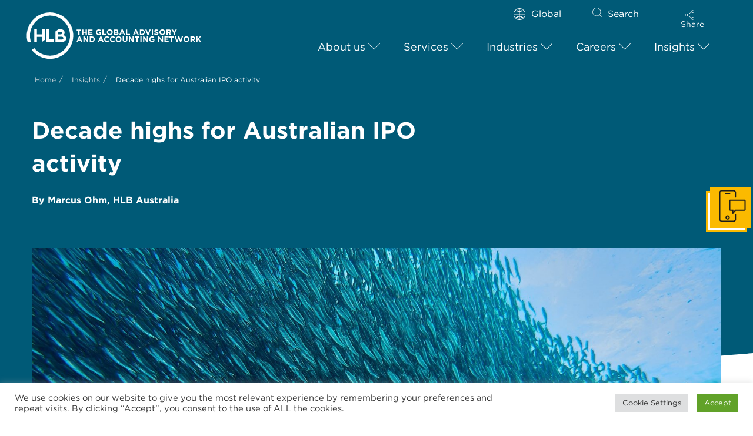

--- FILE ---
content_type: text/html; charset=UTF-8
request_url: https://www.hlb.global/wp-admin/admin-ajax.php
body_size: -328
content:
<input type="hidden" name="register-security" value="2c9c9ca2e5" /><input type="hidden" name="_wp_http_referer" value="/wp-admin/admin-ajax.php" />

--- FILE ---
content_type: text/html; charset=UTF-8
request_url: https://www.hlb.global/wp-admin/admin-ajax.php
body_size: -661
content:
<input type="hidden" name="register-security" value="2c9c9ca2e5" /><input type="hidden" name="_wp_http_referer" value="/wp-admin/admin-ajax.php" />

--- FILE ---
content_type: text/html; charset=UTF-8
request_url: https://www.hlb.global/wp-admin/admin-ajax.php
body_size: -678
content:
<input type="hidden" name="register-security" value="2c9c9ca2e5" /><input type="hidden" name="_wp_http_referer" value="/wp-admin/admin-ajax.php" />

--- FILE ---
content_type: text/css
request_url: https://www.hlb.global/wp-content/cache/min/1/wp-content/plugins/hlb-extension/assets/styles/idm-extension.css?ver=1751374829
body_size: 5929
content:
.clearfix::before,.clearfix::after{content:" ";display:table;clear:both}.h3.subtitle,.h4.subtitle{margin-bottom:25px;margin-top:0}.eacs-grid-post-excerpt>div,.eacs-timeline-post-excerpt>div{display:none}.idm-post-grid{margin-right:-35px;margin-left:-35px}.employee.idm-post-grid .eacs-entry-content p{margin:0}.testimonial-avatar-disabled .eacs-testimonial-image{display:none}.testimonial-avatar-disabled .eacs-testimonial-content{padding-top:20px}.eacs-testimonial-image img{max-width:100%}.eacs-testimonial-image{padding:10px 10px 10px 20px}.eacs-testimonial-image>figure{display:block;margin:0}.eacs-testimonial-slider .eacs-testimonial-item.testimonial-avatar-rounded figure img{border-radius:50%;height:auto}.eacs-testimonial-content{margin:0;padding:10px 20px 50px}.eacs-testimonial-item>figure{margin:0 auto;padding:0 20px}.eacs-testimonial-item .center-text{text-align:center}.eacs-testimonial-item .right-text{text-align:right}.eacs-testimonial-item .left-text{text-align:left}.eacs-testimonial-item .justify-text{text-align:justify}.eacs-testimonial-content .eacs-testimonial-text{font-size:100%;font-style:italic;line-height:1.5;margin-bottom:10px}.eacs-testimonial-content .eacs-testimonial-user{float:left;font-family:inherit;font-size:105%;font-style:italic;font-weight:400;line-height:1.5;margin-bottom:0;margin-right:5px}.eacs-testimonial-content .eacs-testimonial-user-company{float:left;font-family:inherit;font-size:90%;font-style:italic;font-weight:lighter;line-height:1.75;margin-bottom:0;margin-top:1px}.eacs-testimonial-image{position:relative}.eacs-testimonial-image .eacs-testimonial-quote::after{color:inherit!important;content:"\f10e";font-family:"FontAwesome";font-size:200%;position:absolute;right:20px;top:10px}.eacs-testimonial-slide-left .eacs-testimonial-content,.eacs-testimonial-slide-left .eacs-testimonial-user,.eacs-testimonial-slide-left .eacs-testimonial-user-company{text-align:left}.eacs-testimonial-slide-left .eacs-testimonial-image{float:left;width:30%}.eacs-testimonial-slide-left .eacs-testimonial-content{float:left;margin-top:20px;position:relative;width:70%}.eacs-testimonial-slide-left .eacs-testimonial-image .eacs-testimonial-quote{display:none}.eacs-testimonial-slide-left .eacs-testimonial-quote::before{color:inherit;content:"\f10e";font-family:"FontAwesome";font-size:28px;right:20px;position:absolute;top:0}.eacs-testimonial-slide-left .eacs-testimonial-text{padding-right:25px}.eacs-testimonial-slide-left .eacs-testimonial-content{margin:0;padding:10px 25px 30px 10px}.eacs-testimonial-slide-centered .eacs-testimonial-content .eacs-testimonial-text{text-align:center}.eacs-testimonial-slide-centered .eacs-testimonial-user,.eacs-testimonial-slide-centered .eacs-testimonial-user-company{float:none;text-align:center}.eacs-testimonial-slide-centered .eacs-testimonial-image>figure img{display:block;margin-left:auto!important;margin-right:auto!important}.eacs-testimonial-slide-right .eacs-testimonial-content,.eacs-testimonial-slide-right .eacs-testimonial-user,.eacs-testimonial-slide-right .eacs-testimonial-user-company{text-align:right}.eacs-testimonial-slide-right .eacs-testimonial-image{float:right;width:30%}.eacs-testimonial-slide-right .eacs-testimonial-content{float:right;margin-top:20px;position:relative;width:70%}.eacs-testimonial-slide-right .eacs-testimonial-image .eacs-testimonial-quote{display:none}.eacs-testimonial-slide-right .eacs-testimonial-quote::before{color:inherit;content:"\f10d";font-family:"FontAwesome";font-size:28px;left:20px;position:absolute;top:0}.eacs-testimonial-slide-right .eacs-testimonial-text{padding-left:30px}.eacs-testimonial-slide-right .eacs-testimonial-user,.eacs-testimonial-slide-right .eacs-testimonial-user-company{float:none;text-align:right}.eacs-testimonial-slide-right .eacs-testimonial-content{padding:10px 10px 30px 25px}.eacs-team-slider .eacs-team-item{position:relative}.eacs-team-slider .eacs-team-item.team-avatar-rounded figure img{border-radius:50%;height:auto}.eacs-team-image>figure{margin:0;padding:0}.eacs-team-item .eacs-team-content{padding:10px}.eacs-team-item .eacs-team-member-name{font-size:20px;font-weight:700;letter-spacing:.05em;margin:5px 0;text-transform:uppercase}.eacs-team-item .eacs-team-member-position{font-size:14px;font-weight:400;letter-spacing:.05em;margin:5px 0 10px;text-transform:uppercase}.eacs-team-item .eacs-team-content,.eacs-team-item .eacs-team-content .eacs-team-text,.eacs-team-item .eacs-team-content p{font-size:14px;line-height:1.5}.eacs-team-content>ul{margin:0;padding:0}.eacs-team-content li{display:inline-block;list-style:outside none none;margin-right:10px;text-align:center}.eacs-team-content li a{font-size:2.5rem}.eacs-team-slider-left .eacs-team-item .eacs-team-member-name,.eacs-team-slider-left .eacs-team-item .eacs-team-member-position,.eacs-team-slider-left .eacs-team-item .eacs-team-text,.eacs-team-slider-left .eacs-team-item .eacs-team-content p,.eacs-team-slider-left .eacs-team-item .eacs-team-content ul,.eacs-team-slider-left .eacs-team-item .eacs-team-content li{text-align:left}.eacs-team-slider-right .eacs-team-item .eacs-team-member-name,.eacs-team-slider-right .eacs-team-item .eacs-team-member-position,.eacs-team-slider-right .eacs-team-item .eacs-team-text,.eacs-team-slider-right .eacs-team-item .eacs-team-content p,.eacs-team-slider-right .eacs-team-item .eacs-team-content ul,.eacs-team-slider-right .eacs-team-item .eacs-team-content li{text-align:right}.eacs-team-slider-centered .eacs-team-item .eacs-team-member-name,.eacs-team-slider-centered .eacs-team-item .eacs-team-member-position,.eacs-team-slider-centered .eacs-team-item .eacs-team-text,.eacs-team-slider-centered .eacs-team-item .eacs-team-content p,.eacs-team-slider-centered .eacs-team-item .eacs-team-content ul,.eacs-team-slider-centered .eacs-team-item .eacs-team-content li{text-align:center}.eacs-team-members-overlay .eacs-team-item .eacs-team-content{bottom:10px;left:10px;margin-bottom:0;padding-top:15%;opacity:0;overflow:hidden;text-overflow:ellipsis;position:absolute;right:10px;top:10px;-webkit-transition:all 0.615s cubic-bezier(.19,1,.22,1) 0s;transition:all 0.615s cubic-bezier(.19,1,.22,1) 0s}.eacs-team-members-overlay .eacs-team-item:hover .eacs-team-content{opacity:1}.eacs-post-carousel .x-recent-posts a{border:medium none}.eacs-post-carousel .x-recent-posts-excerpt p:last-child{margin-bottom:0}.eacs-product-carousel .woocommerce li.product{background-color:#fff;border-radius:0;box-shadow:none;margin:0}.eacs-product-carousel .woocommerce li.product.first{clear:none}.eacs-product-carousel .woocommerce .cols-3 li.product:nth-child(2n+3),.eacs-product-carousel .woocommerce .cols-4 li.product:nth-child(2n+3),.eacs-product-carousel .woocommerce.columns-3 li.product:nth-child(2n+3),.eacs-product-carousel .woocommerce.columns-4 li.product:nth-child(2n+3){clear:none!important}.eacs-product-carousel.hide_rating .woocommerce li.product .star-rating-container{display:none!important}.eacs-product-carousel .woocommerce ul.products li.product .price{color:#272727;font-size:18px}.eacs-product-carousel .woocommerce ul.products li.product h3{font-size:14px;padding:.5em;text-transform:uppercase}.eacs-product-carousel .woocommerce .products .star-rating{display:block;float:none;margin:10px auto}.eacs-product-carousel .woocommerce .star-rating::before,.eacs-product-carousel .woocommerce .star-rating span::before{color:#f2b01e}body:not(.x-ethos):not(.x-integrity):not(.x-renew):not(.x-icon) .eacs-product-carousel .woocommerce li.product .button{background-color:rgba(255,255,255,.9);border:1px solid rgba(0,0,0,.25);box-shadow:none;color:#272727;display:block;font-size:14px;left:auto;margin:15px;padding:.45em .5em .575em;position:relative;right:auto;text-shadow:0 .075em .075em rgba(0,0,0,.5);top:auto}.eacs-product-carousel:not(.eacs-product-no-style) .woocommerce li.product .entry-featured{background-color:transparent;border:medium none;box-shadow:none;padding:0}.eacs-product-carousel.eacs-product-simple .woocommerce li.product .entry-wrap,.eacs-product-carousel.eacs-product-reveal .woocommerce li.product .entry-wrap{background-color:transparent;bottom:auto;box-shadow:none;padding:15px 0 0;position:relative;text-align:center;top:auto}.eacs-product-carousel.eacs-product-simple .woocommerce li.product .entry-header h3,.eacs-product-carousel.eacs-product-reveal .woocommerce li.product .entry-header h3{font-size:14px;line-height:1.2;margin:0 0 5px;padding-bottom:.5em}.eacs-product-carousel.eacs-product-simple .woocommerce li.product .entry-header h3 a,.eacs-product-carousel.eacs-product-reveal .woocommerce li.product .entry-header h3 a{color:#272727;font-weight:400;letter-spacing:.01rem;text-transform:uppercase}.eacs-product-carousel.eacs-product-simple .woocommerce li.product .price>.amount,.eacs-product-carousel.eacs-product-simple .woocommerce li.product .entry-header .price>.amount,.eacs-product-carousel.eacs-product-simple .woocommerce li.product .entry-header .price>ins>.amount,.eacs-product-carousel.eacs-product-reveal .woocommerce li.product .entry-header .price>.amount,.eacs-product-carousel.eacs-product-reveal .woocommerce li.product .entry-header .price>ins>.amount{color:#272727;font-size:18px;font-weight:400}.eacs-product-carousel.eacs-product-simple .woocommerce li.product .entry-wrap::before,.eacs-product-carousel.eacs-product-reveal .woocommerce li.product .entry-wrap::before{display:none}.eacs-product-carousel:not(.eacs-product-no-style) .woocommerce li.product .entry-header .button{background-color:transparent;border:1px solid rgba(0,0,0,.5);border-radius:0;box-shadow:none;color:#272727;display:block;font-size:14px;left:auto;margin:20px auto;opacity:1;position:relative;right:auto;text-shadow:none;top:auto;width:80%}.eacs-product-carousel:not(.eacs-product-no-style) .woocommerce li.product .entry-header .button:hover{background-color:#e74c3c;border:1px solid #e74c3c;color:#fff}.eacs-product-carousel.eacs-product-simple .woocommerce li.product .star-rating-container{background-color:transparent;left:auto;opacity:1;position:relative;right:auto;top:5px;display:block;margin:0 auto;width:110px}.eacs-product-carousel.eacs-product-simple .woocommerce li.product .star-rating-container .star-rating::before,.eacs-product-carousel.eacs-product-reveal .woocommerce li.product .star-rating-container .star-rating::before{color:#f2b01e}.eacs-product-carousel.eacs-product-simple .woocommerce li.product .star-rating-container .star-rating span::before,.eacs-product-carousel.eacs-product-reveal .woocommerce li.product .star-rating-container .star-rating span::before{color:#f2b01e}.eacs-product-carousel:not(.eacs-product-no-style) .onsale{background-color:#ff2a13;border-radius:0;box-shadow:none;color:#fff;display:block;font-size:14px;height:100px;letter-spacing:0;line-height:160px;position:absolute;text-align:center;text-shadow:0 1px 1px rgba(0,0,0,.6);text-transform:uppercase;transform:rotate(-45deg);width:200px;z-index:1}.eacs-product-carousel:not(.eacs-product-no-style) .woocommerce li.product .onsale{left:-95px;top:-45px}.eacs-product-carousel .woocommerce ul.products{margin:0 0 30px}.eacs-product-carousel .woocommerce li.product{background-color:#fff;float:left;overflow:hidden;padding:0;position:relative;text-align:center}.eacs-product-carousel.eacs-product-reveal .woocommerce li.product .entry-wrap{bottom:-63px;margin-top:-63px;position:relative;top:auto;-webkit-transition:all 0.615s cubic-bezier(.19,1,.22,1) 0s;transition:all 0.615s cubic-bezier(.19,1,.22,1) 0s}.eacs-product-carousel.eacs-product-reveal .woocommerce li.product:hover .entry-wrap{bottom:0}.eacs-product-carousel.eacs-product-reveal .woocommerce li.product:hover .entry-wrap::before{background-color:#fff;display:block}.eacs-product-carousel.eacs-product-reveal .woocommerce li.product .star-rating-container{background-color:rgba(255,255,255,.9);left:auto;opacity:0;position:absolute;right:10px;top:10px}.eacs-product-carousel.eacs-product-reveal .woocommerce li.product:hover .star-rating-container{opacity:1}.eacs-product-carousel.eacs-product-overlay .woocommerce li.product .entry-wrap{bottom:auto;font-size:14px;left:0;padding:0;position:absolute;right:0;top:calc(100% - 4em);transition:all 0.615s cubic-bezier(.19,1,.22,1) 0s}.eacs-product-carousel.eacs-product-overlay .woocommerce li.product .entry-wrap{background-color:rgba(0,0,0,.5);bottom:auto;font-size:14px;left:0;padding:0;position:absolute;right:0;text-align:center;top:calc(100% - 4em);-webkit-transition:all 0.615s cubic-bezier(.19,1,.22,1) 0s;transition:all 0.615s cubic-bezier(.19,1,.22,1) 0s}.eacs-product-carousel.eacs-product-overlay .woocommerce li.product .entry-wrap::before{background-color:rgba(0,0,0,.5);content:"";display:block;height:50em;left:0;position:absolute;right:0;top:0;transition:all 0.615s cubic-bezier(.19,1,.22,1) 0s;z-index:0}.eacs-product-carousel.eacs-product-overlay .woocommerce li.product:hover .entry-wrap::before{background-color:rgba(0,0,0,.75)}.eacs-product-carousel.eacs-product-overlay .woocommerce li.product .entry-header{position:relative}.eacs-product-carousel.eacs-product-overlay .woocommerce li.product .entry-header h3{font-size:14px;line-height:1;margin:0;overflow:hidden;padding:1.5em;text-overflow:ellipsis;text-transform:uppercase;white-space:nowrap}.eacs-product-carousel.eacs-product-overlay .woocommerce li.product .entry-header h3 a{color:#fff}.eacs-product-carousel.eacs-product-overlay .woocommerce li.product .price>del,.eacs-product-carousel.eacs-product-overlay .woocommerce li.product .entry-header .price>del{display:none}.eacs-product-carousel.eacs-product-overlay .woocommerce li.product .entry-header .price>.amount,.woocommerce li.product .entry-header .price>ins>.amount{color:#fff;font-size:24px}.eacs-product-carousel.eacs-product-overlay .woocommerce li.product .added_to_cart{display:none}.eacs-product-carousel.eacs-product-overlay .woocommerce li.product:hover .entry-wrap{top:calc(100% - 10.385em)}.eacs-product-carousel.eacs-product-overlay .woocommerce li.product:hover .entry-wrap::before{background-color:rgba(0,0,0,.75)}.eacs-product-carousel.eacs-product-overlay .woocommerce li.product:hover .star-rating-container{opacity:1}.eacs-product-grid .woocommerce li.product.first{clear:left}.eacs-product-grid.eacs-col-3 .woocommerce li.product.first{clear:none}.eacs-product-grid ul.products>li{float:left;margin:0 4% 4.5% 0}.eacs-product-grid.eacs-col-1 ul.products>li{float:none;width:100%}.eacs-product-grid.eacs-col-2 ul.products>li{width:48%}.eacs-product-grid.eacs-col-2 ul.products>li:nth-child(2n){margin-right:0}.eacs-product-grid.eacs-col-3 ul.products>li{width:30.66667%}.eacs-product-grid.eacs-col-3 ul.products>li:nth-child(3n){margin-right:0}.eacs-product-grid.eacs-col-4 ul.products>li{float:left;width:22%}.eacs-product-grid.eacs-col-4 ul.products>li:nth-child(4n){margin-right:0}.awards-item{display:-webkit-box;display:-webkit-flex;display:-ms-flexbox;display:flex;width:570px}.awards-item__img-wrapper{-webkit-box-flex:0;-webkit-flex:0 0 140px;-ms-flex:0 0 140px;flex:0 0 140px;margin-right:50px}.awards-item__content{min-height:220px;margin-bottom:80px;position:relative}.pretitle{text-transform:uppercase;margin-bottom:0}.awards-item__content h3{margin-bottom:10px}.awards-item__content:after{content:"";display:inline-block;width:100%;height:1px;background:#c8d3d9;-webkit-transform-origin:left bottom;transform-origin:left bottom;-webkit-transform:skewY(-4deg);transform:skewY(-4deg);position:absolute;bottom:0}.insight-slider .owl-carousel .owl-nav button.owl-next,.insight-slider .owl-carousel .owl-nav button.owl-prev,.awards-carousel__panel .owl-carousel .owl-nav button.owl-next,.awards-carousel__panel .owl-carousel .owl-nav button.owl-prev{display:inline-block;white-space:nowrap;font-weight:700;vertical-align:middle;text-align:center;height:68px;width:68px;line-height:4rem;margin-bottom:10px;cursor:pointer;border-width:2px;border-style:solid;-webkit-transition:all .15s ease-in-out;transition:all .15s ease-in-out;position:relative;z-index:1;background:0 0;color:#1d1d1b;border-color:#1d1d1b;outline:none}.awards-carousel__panel .owl-carousel .owl-nav button.owl-prev{position:absolute;left:-150px;top:50%}.awards-carousel__panel .owl-carousel .owl-nav button.owl-next{position:absolute;right:0;top:50%}.insight-slider .owl-carousel .owl-nav button.owl-next,.awards-carousel__panel .owl-carousel .owl-nav button.owl-next{float:right}.insight-slider .owl-carousel .owl-nav button.owl-next span,.insight-slider .owl-carousel .owl-nav button.owl-prev span,.awards-carousel__panel .owl-carousel .owl-nav button.owl-next span,.awards-carousel__panel .owl-carousel .owl-nav button.owl-prev span{position:relative;display:inline-block;width:30px;height:30px;margin-top:17px;background:url(../../../../../../../../plugins/hlb-extension/assets/svg/DropArrow_select.svg) no-repeat 0 0;-webkit-transition:-webkit-transform .2s ease-in-out;transition:-webkit-transform .2s ease-in-out;transition:transform .2s ease-in-out;transition:transform .2s ease-in-out,-webkit-transform .2s ease-in-out;transform:rotate(90deg);font-size:0;outline:none}.insight-slider .owl-carousel .owl-nav button.owl-next span,.awards-carousel__panel .owl-carousel .owl-nav button.owl-next span{transform:rotate(-90deg)}.insight-slider .owl-carousel .owl-nav button.owl-next:before,.insight-slider .owl-carousel .owl-nav button.owl-prev:before,.awards-carousel__panel .owl-carousel .owl-nav button.owl-next:before,.awards-carousel__panel .owl-carousel .owl-nav button.owl-prev:before{content:"";position:absolute;z-index:-1;outline:none;width:calc(100% + 4px);height:68px;opacity:0;top:0;left:0;-webkit-transform:translate(-2px,-2px);transform:translate(-2px,-2px);-webkit-transition:-webkit-transform .2s ease-in-out;transition:-webkit-transform .2s ease-in-out;transition:transform .2s ease-in-out;transition:transform .2s ease-in-out,-webkit-transform .2s ease-in-out;background:#fbba00}.insight-slider .owl-carousel .owl-nav button.owl-next:hover:before,.insight-slider .owl-carousel .owl-nav button.owl-prev:hover:before,.awards-carousel__panel .owl-carousel .owl-nav button.owl-next:hover:before,.awards-carousel__panel .owl-carousel .owl-nav button.owl-prev:hover:before{-webkit-transform:translate(5px,-9px);transform:translate(5px,-9px);opacity:1}.testimonial-popup{background:#eef4f6f7;width:100%;height:100%;position:fixed;top:0;left:0;z-index:9999;padding-top:60px}.testimonial-popup .container{width:100%;padding-right:35px;padding-left:35px;margin-right:auto;margin-left:auto}.testimonial-popup p{color:#000}.testimonial-popup img.img-fluid{max-width:500px}.pop{position:relative;z-index:9999;top:0;left:0;width:60%;height:100%;padding-top:100px;color:#fff;margin:0 auto}.pop i{position:absolute;right:0;top:0;font-size:2rem;cursor:pointer}.pop i a.button{font-style:normal;font-weight:400;font-size:36px;min-width:68px;border-color:#3c3c3b}.pop i:hover{color:#000}.pop i a.button span{padding:0;position:relative;color:transparent;background:#3c3c3b;border:2px solid #3c3c3b}.pop i a.button span:after,.pop i a.button span:before{content:'';display:inline-block;width:1px;height:40px;background:#fff}.pop i a.button span:before{transform:translate(9px,7px) rotate(50deg)}.pop i a.button span:after{transform:translate(-9px,7px) rotate(-50deg)}.pop i a.button:hover span:before,.pop i a.button:hover span:after{background:#3c3c3b}.pop i a.button:hover span{background:#fbba00;border-color:#fbba00}.eacs-col-4 .eacs-entry-thumbnail img{width:300px;max-height:134px}.eacs-col-3 .eacs-entry-thumbnail img{width:391px;max-height:218px}.eacs-col-4 .employee.idm-post-grid .eacs-entry-thumbnail img{max-height:241px}.eacs-col-3 .employee.idm-post-grid .eacs-entry-thumbnail img{max-height:344px}@media only screen and (max-width:979px){.eacs-product-grid.eacs-col-3 ul.products>li,.eacs-product-grid.eacs-col-4 ul.products>li{width:48%;margin-right:4%!important}.eacs-product-grid.eacs-col-3 ul.products>li:nth-child(2n+2),.eacs-product-grid.eacs-col-4 ul.products>li:nth-child(2n+2){margin-right:0!important}}@media only screen and (max-width:480px){.eacs-product-grid.eacs-col-2 ul.products>li,.eacs-product-grid.eacs-col-3 ul.products>li,.eacs-product-grid.eacs-col-4 ul.products>li{width:100%;margin-left:auto!important;margin-right:auto!important}}.eacs-grid-post{float:left;padding:0 35px!important}.eacs-grid-post-holder{overflow:hidden}.eacs-grid-post-holder-inner{height:100%}.eacs-entry-media{position:relative}.eacs-entry-overlay{position:absolute;top:0;left:0;width:100%;height:100%;z-index:999;opacity:0;-webkit-transition:opacity .2s ease-in-out,-webkit-transform .25s cubic-bezier(.19,1,.22,1);-moz-transition:opacity .2s ease-in-out,-moz-transform .25s cubic-bezier(.19,1,.22,1);transition:opacity .2s ease-in-out,transform .25s cubic-bezier(.19,1,.22,1)}.eacs-entry-overlay:hover{opacity:1}.eacs-entry-overlay>a{position:absolute;top:0;left:0;width:100%;height:100%;z-index:99999}.eacs-entry-title{margin:10px 0 5px;font-size:1.2em}.eacs-entry-overlay i{color:#fff;width:60px;text-align:center;line-height:60px;height:60px;position:absolute;left:50%;margin-left:-30px;font-size:32px;top:50%;margin-top:-30px;-webkit-perspective:1000;-moz-perspective:1000;-ms-perspective:1000;perspective:1000;opacity:0;-webkit-transform:translatex(-20px);-moz-transform:translatex(-20px);-ms-transform:translatex(-20px);transform:translatex(-20px);-webkit-transition:opacity .2s ease-in-out,-webkit-transform .25s cubic-bezier(.19,1,.22,1);-moz-transition:opacity .2s ease-in-out,-moz-transform .25s cubic-bezier(.19,1,.22,1);transition:opacity .2s ease-in-out,transform .25s cubic-bezier(.19,1,.22,1)}.eacs-entry-media:hover .eacs-entry-overlay i{-webkit-transform:translatex(0);-moz-transform:translatex(0);-ms-transform:translatex(0);transform:translatex(0);opacity:1}.eacs-entry-thumbnail img{width:100%;max-width:100%;vertical-align:middle;object-fit:cover}.eacs-grid-post-excerpt{padding-top:5px}.eacs-entry-footer{display:flex;flex-flow:row nowrap;align-items:center}.eacs-entry-footer .eacs-author-avatar{flex:0 0 auto;width:50px}.eacs-entry-footer .eacs-author-avatar .avatar{border-radius:50%}.eacs-post-grid .eacs-entry-footer .eacs-entry-meta{padding-left:0}.eacs-entry-meta>div{font-size:12px;line-height:1.2;padding-bottom:5px;color:#1d1d1b;font-size:.875rem}.eacs-grid-post-excerpt p{margin:0;font-size:1rem}.eacs-entry-meta .eacs-entry-footer .eacs-posted-by{display:block}.eacs-grid-post .eacs-entry-wrapper,.eacs-grid-post .eacs-entry-footer{padding:15px 0}.eacs-post-grid .eacs-entry-header .eacs-entry-meta span.eacs-posted-on{padding-left:5px}.eacs-post-grid .eacs-entry-header .eacs-entry-meta span.eacs-posted-on::before{content:'\f111';font-family:FontAwesome;color:inherit;opacity:.4;font-size:.8em;padding-right:7px}.fa-long-arrow-right::before{content:"\f178";font-family:FontAwesome}.eacs-col-1 .eacs-post-grid-column{float:none;width:100%}.eacs-col-2 .eacs-post-grid-column{float:left;width:50%}.eacs-col-3 .eacs-post-grid-column{float:left;width:33.3333%}.eacs-col-4 .eacs-post-grid-column{float:left;width:25%}.eacs-col-5 .eacs-post-grid-column{float:left;width:20%}.eacs-col-6 .eacs-post-grid-column{float:left;width:16.6666%}.employee.idm-post-grid .large a{border-bottom:2px solid transparent}.employee.idm-post-grid .large a:hover{border-bottom:2px solid #fbba00}@media only screen and (max-width:979px){.eacs-col-2 .eacs-post-grid-column,.eacs-col-3 .eacs-post-grid-column,.eacs-col-4 .eacs-post-grid-column,.eacs-col-5 .eacs-post-grid-column,.eacs-col-6 .eacs-post-grid-column{width:50%}.eacs-col-4 article:nth-child(2n+1){clear:left}.insight-slider .owl-nav,.awards-carousel__panel .owl-nav{position:static;text-align:center}.awards-carousel__panel .owl-carousel .owl-nav button.owl-prev{left:-25px}.eacs-col-4 .eacs-entry-thumbnail img{max-height:192px;width:341px}.eacs-col-4 .employee.idm-post-grid .eacs-entry-thumbnail img{max-height:315px}.eacs-col-2 article:nth-child(2n+1){clear:left;padding-left:0}.eacs-col-3 article:nth-child(2n+1){clear:left}.eacs-col-3 article:nth-child(3n+1){clear:inherit!important}.eacs-col-4 article:nth-child(4n+1){clear:left}}@media only screen and (max-width:767px){.eacs-col-1 .eacs-post-grid-column,.eacs-col-2 .eacs-post-grid-column,.eacs-col-3 .eacs-post-grid-column,.eacs-col-4 .eacs-post-grid-column,.eacs-col-5 .eacs-post-grid-column,.eacs-col-6 .eacs-post-grid-column{width:100%}.eacs-col-4 .eacs-entry-thumbnail img{width:300px;max-height:168px}.eacs-col-3 .eacs-entry-thumbnail img{width:206px;height:115px}.eacs-col-4 .owl-item .eacs-entry-thumbnail img{width:100%;height:auto}.eacs-col-3 .owl-item .eacs-entry-thumbnail img{width:auto;height:185px}.awards-item{width:100%}.awards-item__img-wrapper{-webkit-box-flex:0;-webkit-flex:0 0 100px;-ms-flex:0 0 100px;flex:0 0 100px;margin-right:20px}.awards-item .awards-item__content{min-height:1px;padding-bottom:30px;margin-bottom:30px}.insight-slider .owl-nav,.awards-carousel__panel .owl-nav{transform:translate(0,0)}.insight-slider .owl-carousel .owl-nav button.owl-next:before,.insight-slider .owl-carousel .owl-nav button.owl-prev:before,.awards-carousel__panel .owl-carousel .owl-nav button.owl-next:before,.awards-carousel__panel .owl-carousel .owl-nav button.owl-prev:before{height:40px}.awards-carousel__panel .owl-carousel .owl-nav button.owl-prev{left:0}.insight-slider .owl-carousel .owl-nav button.owl-next span,.insight-slider .owl-carousel .owl-nav button.owl-prev span,.awards-carousel__panel .owl-carousel .owl-nav button.owl-next span,.awards-carousel__panel .owl-carousel .owl-nav button.owl-prev span{width:15px;height:15px;margin-top:11px}.insight-slider .owl-carousel .owl-nav button.owl-next,.insight-slider .owl-carousel .owl-nav button.owl-prev,.awards-carousel__panel .owl-carousel .owl-nav button.owl-next,.awards-carousel__panel .owl-carousel .owl-nav button.owl-prev{width:40px;height:40px;float:none;margin:0 15px 15px}.insight-slider .owl-carousel .owl-nav button.owl-next span,.insight-slider .owl-carousel .owl-nav button.owl-prev span,.awards-carousel__panel .owl-carousel .owl-nav button.owl-next span,.awards-carousel__panel .owl-carousel .owl-nav button.owl-prev span{width:15px;height:15px;margin-top:11px}.pop{width:100%}}@media only screen and (max-width:480px){.eacs-col-1 .eacs-post-grid-column,.eacs-col-2 .eacs-post-grid-column,.eacs-col-3 .eacs-post-grid-column,.eacs-col-4 .eacs-post-grid-column,.eacs-col-5 .eacs-post-grid-column,.eacs-col-6 .eacs-post-grid-column{float:none;width:100%}.awards-item{width:100%}.awards-item__img-wrapper{-webkit-box-flex:0;-webkit-flex:0 0 70px;-ms-flex:0 0 70px;flex:0 0 70px;margin-right:15px}}.eacs-post-align-left,.eacs-post-align-left .eacs-entry-header{text-align:left}.eacs-post-align-centered,.eacs-post-align-centered .eacs-entry-header{text-align:center}.eacs-post-align-right,.eacs-post-align-right .eacs-entry-header{text-align:right}.eacs-post-align-left .eacs-entry-footer{justify-content:flex-start}.eacs-post-align-centered .eacs-entry-footer{justify-content:center}.eacs-post-align-right .eacs-entry-footer{justify-content:flex-end}.hide-post-meta .eacs-entry-header .eacs-entry-meta,.hide-post-meta .eacs-entry-footer{display:none}.eacs-load-more-button-wrap{width:100%;display:block;margin:20px auto;clear:both;text-align:center}.eacs-load-more-button-wrap::before,.eacs-load-more-button-wrap::after{clear:both;content:""}.eacs-load-more-button,.load-more-office{font-style:normal;font-weight:400;font-size:19px!important;min-width:68px;border:2px solid #3c3c3b;background:0 0;padding:0px!important;width:auto!important;height:68px;text-shadow:unset;position:relative;z-index:1}button.load-more-insights:focus:before,button.load-more-insights:hover:before{display:none}.load-more-search-article span,.load-more-insights span,.load-more-office span{position:relative;color:#3c3c3b;background:0 0;border:2px solid #3c3c3b;text-shadow:unset;font-size:.875rem;font-weight:700;padding:0 30px;z-index:1;display:inline-block;width:calc(100% + 4px);height:68px;line-height:4rem;-webkit-transform:translate(-2px,-2px);transform:translate(-2px,-2px);-webkit-transition:all .2s ease-in-out;transition:all .2s ease-in-out}.load-more-search-article:hover span,.load-more-insights:hover span{background:#fbba00;border:2px solid #fbba00;color:#1d1d1b;z-index:-1;-webkit-transform:translate(5px,-9px);transform:translate(5px,-9px)}.button--hide{opacity:0}.button--loading{padding-left:50px!important}.eacs-load-more-button .button__loader,.load-more-office .button__loader{float:left;position:absolute;left:-50px;top:12px;transition:all .2s;display:none}.button--loading .button__loader{left:15px}.eacs-btn-loader,.eacs-btn-loader:after{border-radius:50%;width:20px;height:20px}.eacs-btn-loader{font-size:10px;position:relative;text-indent:-9999em;border-top:4px solid rgba(255,255,255,.2);border-right:4px solid rgba(255,255,255,.2);border-bottom:4px solid rgba(255,255,255,.2);border-left:4px solid #fff;transform:translateZ(0);animation:loaderSpin 1.1s infinite linear}@keyframes loaderSpin{0%{transform:rotate(0deg)}100%{transform:rotate(360deg)}}.swiper-container-wrap .swiper-button-next,.swiper-container-wrap .swiper-button-prev,.swiper-container .swiper-button-next,.swiper-container .swiper-button-prev{background:transparent;font-size:20px;height:30px;width:30px;display:flex;justify-content:center;align-items:center;line-height:1;margin:0;padding:5px 10px;text-align:center;transform:translateY(-50%)}.swiper-navigation-wrapper{position:static}.swiper-container-wrap .swiper-button-prev{left:12px}.swiper-container-wrap .swiper-button-next{right:12px}.swiper-pagination,.swiper-pagination{position:static}.swiper-container-wrap.nav-top-left .swiper-button-next{top:0;left:35px;right:auto;transform:none}.swiper-container-wrap.nav-top-left .swiper-button-prev{top:0;left:0;right:auto;transform:none}.swiper-container-wrap.nav-top-right .swiper-button-next{top:0;right:0;left:auto;transform:none}.swiper-container-wrap.nav-top-right .swiper-button-prev{top:0;right:35px;left:auto;transform:none}.swiper-container-wrap.nav-top-left .swiper-container,.swiper-container-wrap.nav-top-right .swiper-container{padding-top:40px}.swiper-container-wrap .swiper-pagination-bullet{background:#ccc;margin:0 4px;opacity:1;height:10px;width:10px}.swiper-container-wrap .swiper-pagination-bullet-active{background:#333}.idm-element-heading{font-size:1.5rem;font-weight:700}.idm-element-link{width:100%}.idm-element-link .link.card.idm-element-vertical,.idm-element-link .cs-empty-element{width:33.33%;display:flex;float:left}.link-block{border-bottom:0}a:active,a:focus,a:hover{border-color:transparent}.link-block:focus .link-el span,.link-block:hover .link-el span{border-color:#005a77}.link-block .link-el span{border-bottom:2px solid transparent;-webkit-transition:border-color .2s ease-in-out;transition:border-color .2s ease-in-out}.iacs-col-1 .iacs-post-grid-column{float:none;width:100%}.iacs-col-2 .iacs-post-grid-column{float:left;width:50%}.iacs-col-3 .iacs-post-grid-column{float:left;width:33.3333%}.iacs-col-4 .iacs-post-grid-column{float:left;width:25%}ul.expertise-list{list-style-type:square;margin:0 0 20px;padding-left:30px}li.expertise-list-item{margin-bottom:25px}.employee.idm-post-grid .eacs-grid-post-holder{overflow:inherit;border:none}.employee.idm-post-grid .eacs-grid-post-holder:hover .eacs-entry-thumbnail img{-webkit-transform:translate(-7px,7px);transform:translate(-7px,7px);width:100%;display:block;margin-bottom:0;-webkit-backface-visibility:hidden;-webkit-transition:-webkit-transform .2s ease-in-out;transition:-webkit-transform .2s ease-in-out;transition:transform .2s ease-in-out;transition:transform .2s ease-in-out,-webkit-transform .2s ease-in-out}.employee.idm-post-grid .eacs-grid-post-link{border-bottom:2px solid transparent}.employee.idm-post-grid .eacs-grid-post-holder:hover .eacs-grid-post-link{border-bottom:2px solid #fbba00}.employee.idm-post-grid .eacs-entry-overlay i{display:none!important}.employee.idm-post-grid .eacs-entry-thumbnail{-webkit-box-shadow:-7px 7px 0 0 #fbba00;box-shadow:-7px 7px 0 0 #fbba00}.employee.idm-post-grid .list-social-media li{display:inline-block;border:none;padding:0}.employee.idm-post-grid .list-social-media{list-style-type:none;padding:0;margin:0}.employee.idm-post-grid .social-icon i{position:unset;color:inherit}.employee.idm-post-grid ul.list-social-media li{margin-right:15px;cursor:pointer}.employee.idm-post-grid .list-social-media li i{right:0;top:0;font-size:2rem;cursor:pointer}.employee.idm-post-grid .list-social-media li a:hover i{opacity:.5}.x-tabs-panel .idmtab_content{padding-left:0;padding-right:12px;float:left}.x-tabs-panel .idmtab_content_image{padding-left:0;float:left}.x-tabs-panel .boxed-offset{-webkit-box-shadow:-7px 7px 0 0 #fbba00;box-shadow:-7px 7px 0 0 #fbba00}.employee.idm-post-grid .h4.subtitle{font-weight:300;font-family:Gotham A,Gotham B,helvetica,arial,sans-serif}.idm-postgrid .eacs-grid-post .eacs-entry-wrapper{padding:15px 0}.idm-row{display:-webkit-box;display:-webkit-flex;display:-ms-flexbox;display:flex;-webkit-flex-wrap:wrap;-ms-flex-wrap:wrap;flex-wrap:wrap;margin-right:-35px;margin-left:-35px}.col,.col-1,.col-2,.col-3,.col-4,.col-5,.col-6,.col-7,.col-8,.col-9,.col-10,.col-11,.col-12,.col-auto,.col-lg,.col-lg-1,.col-lg-2,.col-lg-3,.col-lg-4,.col-lg-5,.col-lg-6,.col-lg-7,.col-lg-8,.col-lg-9,.col-lg-10,.col-lg-11,.col-lg-12,.col-lg-auto,.col-md,.col-md-1,.col-md-2,.col-md-3,.col-md-4,.col-md-5,.col-md-6,.col-md-7,.col-md-8,.col-md-9,.col-md-10,.col-md-11,.col-md-12,.col-md-auto,.col-sm,.col-sm-1,.col-sm-2,.col-sm-3,.col-sm-4,.col-sm-5,.col-sm-6,.col-sm-7,.col-sm-8,.col-sm-9,.col-sm-10,.col-sm-11,.col-sm-12,.col-sm-auto,.col-xl,.col-xl-1,.col-xl-2,.col-xl-3,.col-xl-4,.col-xl-5,.col-xl-6,.col-xl-7,.col-xl-8,.col-xl-9,.col-xl-10,.col-xl-11,.col-xl-12,.col-xl-auto,.col-xxl,.col-xxl-1,.col-xxl-2,.col-xxl-3,.col-xxl-4,.col-xxl-5,.col-xxl-6,.col-xxl-7,.col-xxl-8,.col-xxl-9,.col-xxl-10,.col-xxl-11,.col-xxl-12,.col-xxl-auto{position:relative;width:100%;min-height:1px;padding-right:35px;padding-left:35px}.trending-story{display:block;margin-bottom:36px}.link-block{border-bottom:0}.article-category{display:inline-block;padding:5px 10px;background:#fbba00;color:#1d1d1b;font-size:.75rem;font-weight:700;text-transform:uppercase}.eacs-grid-post .article-category{-webkit-transform:translate(10px,-10px);transform:translate(10px,-10px)}.link-block .link-el span{border-bottom:2px solid transparent;-webkit-transition:border-color .2s ease-in-out;transition:border-color .2s ease-in-out}.trending-story h3.link-el{margin:0 0 0 0;font-weight:700;font-size:1.5rem}.trending-story h3.link-el{margin:0 0 25px 0;font-weight:700;font-size:1.5rem}.trending-story h4.link-el{margin:0 0 25px 0;font-weight:700;font-size:1.125rem}.link-block img+.article-category{position:relative;-webkit-transform:translate(10px,-10px);transform:translate(10px,-10px);margin-bottom:10px}@media only screen and (min-width:768px){.x-tabs-panel .col-lg-6{-webkit-box-flex:0;-webkit-flex:0 0 50%;-ms-flex:0 0 50%;flex:0 0 50%;max-width:50%}.col-md-4{-webkit-box-flex:0;-webkit-flex:0 0 33.33333%;-ms-flex:0 0 33.33333%;flex:0 0 33.33333%;max-width:33.33333%}.col-md-8{-webkit-box-flex:0;-webkit-flex:0 0 66.66667%;-ms-flex:0 0 66.66667%;flex:0 0 66.66667%;max-width:66.66667%}}@media only screen and (min-width:992px){.x-tabs-panel .col-lg-6{-webkit-box-flex:0;-webkit-flex:0 0 50%;-ms-flex:0 0 50%;flex:0 0 50%;max-width:50%}.idm-idmtabs .x-tabs-panel{flex-direction:row!important}}@media only screen and (min-width:1300px){.container,ul.mega-sub-menu>li.mega-menu-row{max-width:1240px}}@media only screen and (max-width:979px){.iacs-col-1 .iacs-post-grid-column,.iacs-col-2 .iacs-post-grid-column,.iacs-col-3 .iacs-post-grid-column,.iacs-col-4 .iacs-post-grid-column,.iacs-col-5 .iacs-post-grid-column,.iacs-col-6 .iacs-post-grid-column{width:33.3333%}}@media only screen and (max-width:767px){.iacs-col-1 .iacs-post-grid-column,.iacs-col-2 .iacs-post-grid-column,.iacs-col-3 .iacs-post-grid-column,.iacs-col-4 .iacs-post-grid-column,.iacs-col-5 .iacs-post-grid-column,.iacs-col-6 .iacs-post-grid-column{width:50%}.x-tabs-panel .idmtab_content{order:2}.x-tabs-panel .idmtab_content_image{order:1;margin-bottom:15px!important}.employee.idm-post-grid .eacs-entry-media{width:80px;margin:0 20px 20px 0;float:left}.employee.idm-post-grid .eacs-grid-post .eacs-entry-wrapper{padding:0 0}.employee.idm-post-grid .eacs-grid-post .eacs-entry-content{padding:35px 0 15px 0}}@media only screen and (max-width:480px){.iacs-col-1 .iacs-post-grid-column,.iacs-col-2 .iacs-post-grid-column,.iacs-col-3 .iacs-post-grid-column,.iacs-col-4 .iacs-post-grid-column,.iacs-col-5 .iacs-post-grid-column,.iacs-col-6 .iacs-post-grid-column{float:none;width:100%}}.eacs-col-2 article:nth-child(2n+1){clear:left;padding-left:0}.eacs-col-3 article:nth-child(3n+1){clear:left}.eacs-col-4 article:nth-child(4n+1){clear:left}.loc-select select{display:inline-block;width:auto;border:0;margin-left:12px;font-weight:700;background-size:18px,21px}select{background:url(/wp-content/themes/pro-child/assets/images/DropArrow_select.svg) no-repeat 98% 10px;background-size:25px,25px}.blue-btn-links a{color:#005a77!important;font-size:14px;font-weight:700;padding:12px 50px 12px 30px;border:1px solid;margin-right:20px;position:relative;text-decoration:none;border-bottom:1px solid #005a77;display:inline-block;-webkit-transition:border-color .2s ease-in-out;transition:border-color .2s ease-in-out}.blue-btn-links a:after{content:'';display:inline-block;position:absolute;top:0;right:0;width:40px;height:50px;line-height:43px;background:#005a77;text-align:center;color:#fff;font-size:22px;transition:all .4s ease;background-repeat:no-repeat;background-image:url(/wp-content/themes/pro-child/assets/images/go-arrow-img.png);background-position:center}.blue-btn-links{display:inline-block;width:100%;margin-top:50px}.blue-btn-links a:hover:after{transform:translate(5px,-5px)}.load_more_post{padding:0!important}

--- FILE ---
content_type: text/css
request_url: https://www.hlb.global/wp-content/cache/min/1/wp-content/plugins/wp-jobsearch/icon-picker/css/flaticon.css?ver=1751374829
body_size: 978
content:
@font-face{font-display:swap;font-family:'wp-jobsearch-icomoon';src:url(../../../../../../../../plugins/wp-jobsearch/icon-picker/fonts/icomoon.eot?ye2mdh);src:url('../../../../../../../../plugins/wp-jobsearch/icon-picker/fonts/icomoon.eot?ye2mdh#iefix') format('embedded-opentype'),url(../../../../../../../../plugins/wp-jobsearch/icon-picker/fonts/icomoon.ttf?ye2mdh) format('truetype'),url(../../../../../../../../plugins/wp-jobsearch/icon-picker/fonts/icomoon.woff?ye2mdh) format('woff'),url('../../../../../../../../plugins/wp-jobsearch/icon-picker/fonts/icomoon.svg?ye2mdh#icomoon') format('svg');font-weight:400;font-style:normal}.jobsearch-icon{font-family:'wp-jobsearch-icomoon'!important;speak:never;font-style:normal;font-weight:400;font-variant:normal;text-transform:none;line-height:1;-webkit-font-smoothing:antialiased;-moz-osx-font-smoothing:grayscale}.jobsearch-twitter-logo:before{content:"\e900"}.jobsearch-twitter-circular-button:before{content:"\e901"}.jobsearch-twitter-line:before{content:"\e902"}.jobsearch-resume-document:before{content:"\e903"}.jobsearch-paper:before{content:"\e904"}.jobsearch-coding:before{content:"\e905"}.jobsearch-office:before{content:"\e906"}.jobsearch-24-hours:before{content:"\e907"}.jobsearch-company-workers:before{content:"\e908"}.jobsearch-graphic:before{content:"\e909"}.jobsearch-support:before{content:"\e90a"}.jobsearch-pen:before{content:"\e90b"}.jobsearch-search-1:before{content:"\e90c"}.jobsearch-handshake:before{content:"\e90d"}.jobsearch-office2:before{content:"\e90e"}.jobsearch-check-square:before{content:"\e90f"}.jobsearch-arrows-4:before{content:"\e910"}.jobsearch-arrows-3:before{content:"\e911"}.jobsearch-building:before{content:"\e912"}.jobsearch-curriculum:before{content:"\e913"}.jobsearch-user-2:before{content:"\e914"}.jobsearch-discuss-issue:before{content:"\e915"}.jobsearch-newspaper:before{content:"\e916"}.jobsearch-fax:before{content:"\e917"}.jobsearch-placeholder:before{content:"\e918"}.jobsearch-linkedin-logo:before{content:"\e919"}.jobsearch-facebook-logo-1:before{content:"\e91a"}.jobsearch-summary:before{content:"\e91b"}.jobsearch-calendar-1:before{content:"\e91c"}.jobsearch-valentines-heart:before{content:"\e91d"}.jobsearch-check-sign-in-a-rounded-black-square:before{content:"\e91e"}.jobsearch-check-box-empty:before{content:"\e91f"}.jobsearch-checked:before{content:"\e920"}.jobsearch-linkedin-1:before{content:"\e921"}.jobsearch-user-1:before{content:"\e922"}.jobsearch-star-1:before{content:"\e923"}.jobsearch-upload:before{content:"\e924"}.jobsearch-plus:before{content:"\e925"}.jobsearch-credit-card-1:before{content:"\e926"}.jobsearch-star:before{content:"\e927"}.jobsearch-right-arrow-1:before{content:"\e928"}.jobsearch-credit-card:before{content:"\e929"}.jobsearch-time:before{content:"\e92a"}.jobsearch-folder:before{content:"\e92b"}.jobsearch-group:before{content:"\e92c"}.jobsearch-linkedin:before{content:"\e92d"}.jobsearch-facebook-logo-in-circular-button-outlined-social-symbol:before{content:"\e92f"}.jobsearch-internet:before{content:"\e930"}.jobsearch-calendar:before{content:"\e931"}.jobsearch-view:before{content:"\e932"}.jobsearch-rubbish:before{content:"\e933"}.jobsearch-edit:before{content:"\e934"}.jobsearch-resume-1:before{content:"\e935"}.jobsearch-logout:before{content:"\e936"}.jobsearch-multimedia:before{content:"\e937"}.jobsearch-id-card:before{content:"\e938"}.jobsearch-alarm:before{content:"\e939"}.jobsearch-briefcase-1:before{content:"\e93a"}.jobsearch-resume:before{content:"\e93b"}.jobsearch-google-plus-logo-button:before{content:"\e93c"}.jobsearch-add:before{content:"\e93d"}.jobsearch-download-arrow:before{content:"\e93e"}.jobsearch-technology:before{content:"\e93f"}.jobsearch-mail:before{content:"\e940"}.jobsearch-trophy:before{content:"\e941"}.jobsearch-design-skills:before{content:"\e942"}.jobsearch-mortarboard:before{content:"\e943"}.jobsearch-network:before{content:"\e944"}.jobsearch-user:before{content:"\e945"}.jobsearch-briefcase:before{content:"\e946"}.jobsearch-social-media:before{content:"\e947"}.jobsearch-salary:before{content:"\e948"}.jobsearch-check-mark:before{content:"\e949"}.jobsearch-sort:before{content:"\e94a"}.jobsearch-envelope:before{content:"\e94b"}.jobsearch-add-list:before{content:"\e94c"}.jobsearch-squares:before{content:"\e94d"}.jobsearch-list:before{content:"\e94e"}.jobsearch-up-arrow-1:before{content:"\e94f"}.jobsearch-right-arrow:before{content:"\e950"}.jobsearch-instagram-logo:before{content:"\e951"}.jobsearch-linkedin-button:before{content:"\e952"}.jobsearch-dribbble-logo:before{content:"\e953"}.jobsearch-facebook-logo:before{content:"\e955"}.jobsearch-play-button:before{content:"\e956"}.jobsearch-arrows-1:before{content:"\e957"}.jobsearch-arrows:before{content:"\e958"}.jobsearch-two-quotes:before{content:"\e959"}.jobsearch-left-quote:before{content:"\e95a"}.jobsearch-filter-tool-black-shape:before{content:"\e95b"}.jobsearch-maps-and-flags:before{content:"\e95c"}.jobsearch-heart:before{content:"\e95d"}.jobsearch-business:before{content:"\e95e"}.jobsearch-fast-food:before{content:"\e95f"}.jobsearch-books:before{content:"\e960"}.jobsearch-antenna:before{content:"\e961"}.jobsearch-hospital:before{content:"\e962"}.jobsearch-accounting:before{content:"\e963"}.jobsearch-car:before{content:"\e964"}.jobsearch-engineer:before{content:"\e965"}.jobsearch-search:before{content:"\e966"}.jobsearch-down-arrow:before{content:"\e967"}.jobsearch-location:before{content:"\e968"}.jobsearch-portfolio:before{content:"\e969"}.jobsearch-up-arrow:before{content:"\e96a"}.jobsearch-arrows-2:before{content:"\e96b"}.jobsearch-arrow-right2:before{content:"\ea3c"}.jobsearch-arrow-left2:before{content:"\ea40"}.jobsearch-arrows4:before{content:"\eaef"}.jobsearch-arrows22:before{content:"\eb2d"}.jobsearch-signs22:before{content:"\eb44"}.jobsearch-squares2:before{content:"\eb45"}.jobsearch-arrows32:before{content:"\eb60"}.jobsearch-map-location:before{content:"\eb6e"}.jobsearch-mark2:before{content:"\eb73"}.jobsearch-map3:before{content:"\eb76"}.jobsearch-tool4:before{content:"\eb7d"}.jobsearch-buildings2:before{content:"\eb92"}

--- FILE ---
content_type: text/css
request_url: https://www.hlb.global/wp-content/cache/min/1/wp-content/plugins/wp-jobsearch/css/plugin-responsive.css?ver=1751374830
body_size: 3422
content:
@media (min-width:768px) and (max-width:990px){.jobsearch-plugin-default-container{width:100%;padding:0 15px}.jobsearch-column-3.jobsearch-typo-wrap,.jobsearch-column-9.jobsearch-typo-wrap,.jobsearch-column-8.jobsearch-typo-wrap,.jobsearch-column-4.jobsearch-typo-wrap{width:100%}.jobsearch-filter-responsive-wrap,.jobsearch-main-content .widget{width:50%;padding:0 5px;margin-right:-4px;float:none;display:inline-block;vertical-align:top}.wp-jobsearch-employer-content,.wp-jobsearch-job-content,.wp-jobsearch-candidate-content{margin-top:20px}.jobsearch-modal .modal-content-area{padding-right:10px;padding-left:10px}.jobsearch-candidate-savedjobs table{width:770px}.jobsearch-candidate-savedjobs{overflow:scroll}.jobsearch-applied-jobs-text .jobsearch-savedjobs-links{float:left;margin-top:12px}.jobsearch-managejobs-list,.jobsearch-employer-transactions,.jobsearch-employer-packages{width:770px}.jobsearch-jobs-list-holder,.jobsearch-transactions-list-holder,.jobsearch-packages-list-holder{float:left;width:100%;overflow:scroll}.jobsearch-applicants-graph svg,.jobsearch-applicants-graph{width:100%}.jobsearch-search-container .jobsearch-banner-search ul li{float:left;width:50%;flex-basis:auto!important}.jobsearch-search-container .jobsearch-banner-search ul li:last-child{max-width:100%!important;width:100%!important}.jobsearch-search-container .jobsearch-select-style select{border-top:none}.jobsearch-search-container ul li:nth-child(2) .jobsearch-select-style select{border-top:1px solid #f2f2f2}.jobsearch-search-container ul li:nth-child(3) .jobsearch-select-style select{border-left:1px solid #f2f2f2}.jobsearch-banner-search.search-cat-off ul li{width:45%}.jobsearch-banner-search.search-cat-off ul li:last-child{width:10%}.jobsearch-modal .modal-box-area{margin-left:0}.careerfy-main-content aside.careerfy-column-4,.careerfy-main-content div.careerfy-column-8,.careerfy-main-content .careerfy-column-4{width:100%}.careerfy-main-content .cv-packages-section .careerfy-column-4{width:50%}.careerfy-main-content .widget.careerfy-candidatedetail-services{padding-top:15px}.careerfy-jobdetail-four-list figure~.careerfy-jobdetail-four-list-text{margin-left:0px!important;float:left;width:100%}.careerfy-employer-detail2-tablink ul li{padding:0 11px}.careerfy-employerfour-list figure img~figcaption{margin-left:0px!important;float:left;width:100%}.careerfy-main-section .candidate-detail-two-thumb{margin-top:0}.careerfy-candidate-detail-four-subheader figure{width:65%}.instastcky-aplybtn-con{display:block}.jobsearch-onlyonelog-form .jobsearch-login-box{width:70%}.jobsearch-quick-apply-box-left,.jobsearch-quick-apply-box-right{float:left;width:100%}.applyquest-option-itm .applyquest-optionstr,.applyquest-opts-btnsec{width:100%}.applyquest-options-main .chekunchk-opt-box{margin-left:0}.applyquest-opts-btnsec{margin-top:10px}.select-appsjob-con,.filtr-mnth-btns-sec{grid-template-columns:1fr;grid-auto-flow:unset}.filtr-mnth-btns-sec a.button{margin-bottom:10px}.allapps-monthemp-filtrmain,.overall-appcreds-con{padding-top:20px;padding-bottom:20px;width:100%}body #jobsearch-chat-container .jobsearch-user-chat-content{width:62%}}@media (max-width:767px){.jobsearch-joblisting-classic-wrap,.jobsearch-joblisting-classic-wrap .jobsearch-table-row,.jobsearch-joblisting-classic .jobsearch-joblisting-text{flex-wrap:wrap}body .jobsearch-plugin-default-container{width:100%!important;padding:0 15px}.jobsearch-column-3.jobsearch-typo-wrap{padding:0 15px}.jobsearch-column-3.jobsearch-typo-wrap,.jobsearch-column-9.jobsearch-typo-wrap,.jobsearch-column-8.jobsearch-typo-wrap,.jobsearch-column-4.jobsearch-typo-wrap,.jobsearch-column-10,.jobsearch-column-2{width:100%}.jobsearch-column-4{width:50%}.jobsearch-filter-responsive-wrap,.jobsearch-main-content .widget{width:50%;padding:0 5px;margin-right:-4px;float:none;display:inline-block;vertical-align:top}.wp-jobsearch-employer-content,.wp-jobsearch-job-content,.wp-jobsearch-candidate-content{margin-top:20px}.jobsearch-employer .jobsearch-table-cell:first-child{width:20%}.jobsearch-employer .jobsearch-table-cell:nth-child(3){display:none}.jobsearch-job-userlist,.jobsearch-candidate-default-btn{float:left}.jobsearch-jobdetail-joblisting .jobsearch-job-userlist{float:right}.jobsearch-candidate-default-left{width:100%}.jobsearch-filterable ul li:first-child{padding-left:0}.jobsearch-list-option h2{line-height:1.4}.jobsearch-candidate-default-text ul li{margin-bottom:8px}.jobsearch-jobdetail-options li,.jobsearch-jobdetail-options li:first-child{font-size:13px}.jobsearch-jobdetail-list figcaption h2{font-size:24px}.jobsearch-jobdetail-media{margin-left:0}.jobsearch-modal .modal-content-area{padding-right:10px;padding-left:10px}.jobsearch-user-form ul li{width:50%}.jobsearch-user-form ul li.jobsearch-user-form-coltwo-full{width:100%;flex-wrap:wrap}ul.jobsearch-login-media{display:flex;justify-content:center}.jobsearch-login-media li a{text-indent:-9999px;max-height:50px}.jobsearch-login-media li a i{text-indent:0;margin-right:0}.jobsearch-login-media{margin:0 -5px}.jobsearch-login-media li{width:60px;padding:0 5px}.jobsearch-login-media li i{border:none;width:100%}.jobsearch-modal .modal-box-area{margin:0 0 0 0;margin-bottom:60px!important;width:100%;padding:30px 20px 30px 20px;display:inline-block;position:static!important}.jobsearch-modal .modal-content-area{margin-top:40px}.jobsearch-user-form-info{width:64%}.jobsearch-user-form input[type="submit"]{font-size:15px}.jobsearch-jobdetail-media li{margin-right:6px}.jobsearch_apply_job ul li a{text-indent:-9999px}.jobsearch_apply_job ul li a i{text-indent:0;float:left;width:100%}.jobsearch-form.jobsearch-login-registration-form{margin:0}.jobsearch-login-box{padding:30px 30px 20px 30px}.jobsearch-login-box form ul li{text-align:center}.jobsearch-login-box form ul li ul li{text-align:left:0}.jobsearch-login-box form a,.jobsearch-login-box form .jobsearch-login-submit-btn{float:none;display:inline-block}.login-reg-errors .alert-danger,.registration-errors .alert-danger{font-size:15px}.jobsearch-login-box form a{margin-bottom:12px;margin-top:0}.jobsearch-login-with a{text-indent:-9999px}.jobsearch-login-with a i{text-indent:0;width:100%}.jobsearch-login-box form .jobsearch-reset-password-submit-btn{padding:8px 20px 6px 20px}.jobsearch-radio-checkbox{width:100%;margin-bottom:10px}.jobsearch-company-gallery ul li{width:50%}.jobsearch-add-popup{margin-top:10%}.jobsearch-candidate-savedjobs table{width:770px}.jobsearch-candidate-savedjobs{overflow:scroll}.jobsearch-applied-jobs-text .jobsearch-savedjobs-links{float:left;margin-top:12px}.jobsearch-applied-jobs-text ul li{margin-bottom:8px}.jobsearch-managejobs-list,.jobsearch-employer-transactions,.jobsearch-employer-packages{width:770px}.jobsearch-jobs-list-holder,.jobsearch-transactions-list-holder,.jobsearch-packages-list-holder{float:left;width:100%;overflow:scroll}.jobsearch-employer-resumes>ul>li{width:100%}.jobsearch-employer-jobnav ul li:before,.jobsearch-employer-jobnav ul li.active~li:nth-child(2):after{display:none}.jobsearch-employer-jobnav ul li a{padding:0 20px}.jobsearch-subheader-form .jobsearch-banner-search ul li{width:50%}.jobsearch-stats-list ul li{min-width:48%}.jobsearch-stats-list ul{flex-flow:row wrap!important}.jobsearch-applicants-graph svg,.jobsearch-applicants-graph{width:100%}.jobsearch-candidate-default figure~.jobsearch-candidate-default-text{justify-content:center;width:100%}.jobsearch-alert-in-content .alerts-fields ul li{width:100%!important}.jobsearch-alert-in-content .jobsearch-checkbox li{margin-bottom:7px}.complet-percent,.minimum-percent{width:100%}.minimum-percent{border-left:none;padding-top:5px;padding-left:0}.percent-num{margin-bottom:15px}.jobsearch-filterable h2{margin-bottom:20px}.search-full-element{z-index:99!important}.jobsearch-banner-search.search-cat-off ul li{width:45%}.jobsearch-banner-search.search-cat-off ul li:last-child{width:10%}.jobsearch-jobdetail-view{display:inline-block;line-height:1;padding:3px 9px}.jobsearch-banner-search .jobsearch_searchloc_div input[type="text"],.jobsearch-banner-search .selectize-control.single .selectize-input{border-left:1px solid #f2f2f2}.jobsearch-search-container .jobsearch-banner-search ul li{float:left;width:50%;flex-basis:auto!important}.jobsearch-search-container .jobsearch-banner-search ul li:last-child{max-width:100%!important;width:100%!important}.jobsearch-search-container .jobsearch-select-style select{border-top:none}.jobsearch-search-container ul li:nth-child(2) .jobsearch-select-style select{border-top:1px solid #f2f2f2}.jobsearch-search-container ul li:nth-child(3) .jobsearch-select-style select{border-left:1px solid #f2f2f2}.jobsearch-search-container .jobsearch-banner-search{padding:0}.jobsearch-column-9 .careerfy-job-grid ul li{width:50%}.jobsearch-advance-search-holdr .jobsearch-banner-search ul li.adv-srch-toggler,.jobsearch-advance-search-holdr .jobsearch-banner-search>ul>li:last-child{width:100%!important}.adv-srch-toggler a{margin:0 0 10px 0}.careerfy-main-content aside.careerfy-column-4,.careerfy-main-content div.careerfy-column-8,.careerfy-main-content .careerfy-column-4{width:100%}.careerfy-jobdetail-services ul li.careerfy-column-4{width:50%}.careerfy-main-content .widget.widget_application_apply{padding-top:20px;padding-bottom:20px}.careerfy-main-content .careerfy-joblisting-media~.careerfy-joblisting-text{width:100%}.careerfy-header-one .careerfy-user-section ul{left:auto;right:0}.careerfy-main-content .widget.careerfy-candidatedetail-services{padding-top:15px}.careerfy-list-option ul li{margin-bottom:10px}.careerfy-jobdetail-four-list figure~.careerfy-jobdetail-four-list-text{margin-left:0px!important;float:left;width:100%}.careerfy-jobdetail-four-list figure{width:100%!important}.jobsearch-candidate-grid>ul>li{width:50%}.careerfy-candidate-grid2>ul>li{width:50%}.careerfy-employer-subheader-three figure img{margin-top:-30px}.careerfy-employerfour-list figure img~figcaption{margin-left:0px!important;float:left;width:100%}.careerfy-employerfour-top-section .careerfy-column-4,.careerfy-employerfour-top-section .careerfy-column-8,.careerfy-employerfour-list .careerfy-column-8{width:100%}.careerfy-employerfour-map{margin-top:0px!important}.careerfy-main-section .candidate-detail-two-thumb{margin-top:0}.careerfy-column-4.circle-pie-list{width:100%}.careerfy-candidate-detail-four-subheader figure img~figcaption{margin-left:0px!important;float:left;width:100%}.careerfy-main-section .candidate-detail4-timeline-thumb~.candidate-detail4-timeline-text{padding-left:155px}.careerfy-main-section .candidate-detail4-timeline-thumb{width:20%}.phon-num-fieldcon .contry-info-con{display:none}.intl-tel-input.allow-dropdown input[type="tel"]{padding-left:60px}.instastcky-aplybtn-con{display:block}#JobSearchNonuserApplyModal .modal-box-area{margin-top:0}.jobsearch-banner-search .adv-search-options ul li,.jobsearch-banner-search .adv-search-options ul li:last-child{width:50%!important}.jobsearch-onlyonelog-form .jobsearch-login-box{width:100%}.jobsearch-banner-search ul li.jobsearch-banner-submit,.jobsearch-banner-search ul li{z-index:auto!important}.jobsearch-top-searchbar .jobsearch-subheader-form .jobsearch-banner-search ul li,.jobsearch-top-searchbar .jobsearch-subheader-form .jobsearch-banner-search ul li.jobsearch-banner-submit i{z-index:inherit!important}.jobsearch-top-searchbar .jobsearch-subheader-form .jobsearch-banner-search input[type="submit"]{z-index:5}.jobsearch-banner-search input[type="submit"],.allapps-selctcounts-holdr,.overall-appcreds-con{width:100%}.overall-appcreds-con ul li{width:50%;float:left}.jobsearch-quick-apply-box-left,.jobsearch-quick-apply-box-right{float:left;width:100%}.jobsearch-quick-apply-box{width:100%}.jobsearch-candidate-default-wrap,.jobsearch-candidate-default-text,.jobsearch-candidate-default-text ul{flex-wrap:wrap}.jobsearch-candidate-default-wrap,.jobsearch-candidate-default-text ul{justify-content:center;text-align:center}.jobsearch-candidate-default-text ul li:last-child{flex:none}.jobsearch-candidate-default-text .jobsearch-candidate-default-left{flex:auto}.jobsearch-candidate-default-text .jobsearch-candidate-default-left,.jobsearch-candidate-default figure{margin-bottom:15px}.jobsearch-candidate-default-text ul li:before{display:none}.applyquest-option-itm .applyquest-optionstr,.applyquest-opts-btnsec,.quest-typecon-ritesec{width:100%}.applyquest-options-main .chekunchk-opt-box{margin-left:0}.applyquest-opts-btnsec{margin-top:10px}figure.jobsearch-jobdetail-list{flex-wrap:wrap}.select-appsjob-con,.filtr-mnth-btns-sec{grid-template-columns:1fr;grid-auto-flow:unset}.filtr-mnth-btns-sec a.button{margin-bottom:10px}.allapps-monthemp-filtrmain,.overall-appcreds-con{padding-top:20px;padding-bottom:20px;width:100%}body #jobsearch-chat-container aside{width:100%;min-height:auto;max-height:inherit}body .jobsearch-chat-user-list{height:200px}body #jobsearch-chat-container .jobsearch-user-chat-content{width:100%;margin-top:20px;border-left:1px solid #efefef;min-height:600px;max-height:300px}body #jobsearch-chat-container .jobsearch-chat-messages-list{height:500px}body .jobsearch-chat-share-file-wrapper{background:#fff;width:100%;float:left;padding:10px 10px;position:static}.jobsearch-chat-messages-list p:before,.jobsearch-chat-messages-list p:after{display:none}body .jobsearch-user-chat-content .jobsearch-chat-form-wrapper textarea{padding-right:70px}.jobsearch-desktop-dashmenu{display:none}.jobsearch-dashbord-menubtn{display:flex}.jobsearch-login-media li a[data-original-title="google"] .jobsearch-google-svg{text-indent:0;width:100%}.cr-boundary{width:100%!important;height:250px!important}.jobsearch-banner-search ul{flex-wrap:wrap}.jobsearch-banner-search ul li,.jobsearch-banner-search ul li.jobsearch-banner-submit{flex:50%}.applied-jobs-sort{flex-wrap:wrap;padding:10px}.jobsearch-applied-jobs-wrap,.jobsearch-applied-jobs-text,.careerfy-joblisting-plain figure~.careerfy-joblisting-plain-text{flex-wrap:wrap}.jobsearch-applied-jobs-text .jobsearch-applied-job-btns{flex:auto}.jobsearch-applied-jobs-text .jobsearch-user-email{display:flex;width:100%;margin-bottom:5px}.jobsearch-applied-jobs-text ul,.jobsearch-applied-jobs-text .jobsearch-user-email,.jobsearch-applied-jobs-wrap,.jobsearch-applied-jobs-text,.jobsearch-applied-jobs-text .jobsearch-applied-job-btns ul{justify-content:center;text-align:center}.jobsearch-applied-jobs-text h2 small,.jobsearch-pst-title a{width:100%;display:block;margin:5px 0}.jobsearch-applied-jobs-text ul{gap:0}.jobsearch-applied-jobs-text .jobsearch-applied-job-btns ul{gap:5px}.jobsearch-joblisting-classic-wrap,.jobsearch-joblisting-classic .jobsearch-job-userlist{justify-content:center;text-align:center;width:100%}.jobsearch-joblisting-classic .jobsearch-table-cell{width:100%}.careerfy-joblisting-plain .careerfy-joblisting-plain-right{flex-basis:100%}.jobsearch-list-option,.jobsearch-list-option ul,.jobsearch-list-option ul li{justify-content:center;align-items:flex-start}.jobsearch-list-option{gap:10px}.jobsearch-list-option ul{gap:10px}.jobsearch-list-option ul li,.jobsearch-job .jobsearch-custom-field li{padding:0}}@media (max-width:480px){.jobsearch-column-9 .careerfy-job-grid ul li{width:100%}.jobsearch-filter-responsive-wrap{width:100%;padding:0}.jobsearch-employer .jobsearch-table-cell{margin-bottom:5px}.jobsearch-employer-list .jobsearch-table-cell:nth-child(2){padding-left:20px}.jobsearch-search-filter-wrap{width:100%;margin:0 0 10px 0}.jobsearch-list-option ul li{border:none}.jobsearch-filterable ul{flex-wrap:wrap;justify-content:space-evenly}.jobsearch-filterable ul li{padding-left:0;border:none}.jobsearch-candidate-default-text ul li{border:none;padding:0}.jobsearch-jobdetail-listthumb{width:100%}.jobsearch-jobdetail-list figcaption h2{line-height:1.2}.jobsearch-column-4,.jobsearch-column-3,.jobsearch-column-6,.jobsearch-company-gallery ul li{width:100%}.jobsearch-jobdetail-joblisting .jobsearch-job-userlist{float:left}.jobsearch-main-content .widget,.jobsearch-list-option ul li,.jobsearch-user-form-info{width:100%}.widget .rc-anchor-normal .rc-anchor-pt{margin-right:32px}.jobsearch-modal .modal-box-area{position:static;margin:0;width:100%;position:relative;display:inline-block}.jobsearch-user-form-info .jobsearch-checkbox{float:left;margin-top:10px}.jobsearch-user-form ul li{width:100%}.jobsearch-user-form-info{text-align:center}.jobsearch-user-form-info p,.jobsearch-user-form-info .jobsearch-checkbox{float:none;display:inline-block}.jobsearch-user-options ul li,.jobsearch-user-form-coltwo.jobsearch-user-form ul li,.jobsearch-user-form-coltwo .jobsearch-user-form-info,.jobsearch-reset-password .jobsearch-user-form-info{width:100%}.jobsearch-employerdetail-btn{margin-bottom:8px}.jobsearch-jobdetail-list{padding:32px 32px 24px 32px}.jobsearch-candidate-timeline-text h2{line-height:1.3}.jobsearch-resume-education h2{line-height:1.3}.jobsearch-add-popup{padding:20px 20px 13px 20px}.jobsearch-resume-addbtn{float:left;margin-left:55px}.jobsearch-add-popup{margin-top:40%}.jobsearch-resume-education{padding-left:58px}.jobsearch-employer-box-section{padding:30px 30px 18px 30px}.jobsearch-add-popup.jobsearch-update-resume-items-sec{left:-9px}.jobsearch-candidate-resume-wrap .jobsearch-candidate-title:after{bottom:23px}.jobsearch-applied-jobs-text ul li{border:none;padding:0;line-height:1.4;margin-bottom:6px}.jobsearch-applied-jobs-text h2{line-height:1.3}.jobsearch-allaplicants-holder .jobsearch-all-aplicantslst .jobsearch-applied-jobs .jobsearch-applied-jobs-thumb~.jobsearch-applied-jobs-text{margin-left:0;float:left;width:100%}.jobsearch-employer-search{width:40%}.jobsearch-employer-resumes figcaption ul li{width:100%;padding-left:0}.jobsearch-resumes-download{float:left;margin:5px 0 9px 0;width:100%}.jobsearch-resumes-subtitle{float:left}.jobsearch-resumes-options li a{text-indent:-9999px}.jobsearch-resumes-options li a i{float:left;width:100%;text-indent:0}.jobsearch-employer-jobnav ul li{width:100%;margin-bottom:30px}.jobsearch-employer-jobnav ul li a{float:none;display:inline-block;padding:0}.jobsearch-subheader-form .jobsearch-banner-search ul li{width:100%!important}.jobsearch-joblisting-classic figure~.jobsearch-joblisting-text{margin-left:0;width:100%}.salary-type,.salary-input{width:100%;padding-left:0}.salary-input .min-salary,.salary-input .max-salary{width:100%}.salary-input .max-salary{padding-left:0;padding-top:8px}.jobsearch-banner-search.search-cat-off ul li:last-child{width:100%}.jobsearch-stats-list ul li{min-width:100%}.jobsearch-search-container .jobsearch-banner-search ul li{width:100%}.jobsearch-search-container ul li:nth-child(2) .jobsearch-select-style select,.jobsearch-search-container .jobsearch-select-style select{border-top:none}.jobsearch-search-container ul li .jobsearch-select-style select{border-left:1px solid #f2f2f2}.jobsearch-jobdetail-joblisting.jobsearch-joblisting-classic figure~.jobsearch-joblisting-text{margin-left:0}.careerfy-jobdetail-services ul li.careerfy-column-4{width:100%}.careerfy-list-option ul li{border:none;padding-left:0}.jobsearch-candidate-grid>ul>li,.careerfy-candidate-grid2>ul>li{width:100%}.careerfy-main-section .careerfy-candidatedetail3-social{margin-left:0;margin-top:15px}.careerfy-main-section .candidate-detail4-timeline-thumb~.candidate-detail4-timeline-text{padding-left:50px;float:left;width:100%}.careerfy-main-section .candidate-detail4-timeline-thumb{width:100%}.candidate-detail4-timeline-text:before{display:none}.jobsearch-apply-btns-inner-section{width:100%!important}.jobsearch-banner-search .adv-search-options ul li,.jobsearch-banner-search .adv-search-options ul li:last-child{width:100%!important}.upload-or-con{display:none}.overall-appcreds-con ul li{width:100%}.jobsearch-employer .jobsearch-table-cell:last-child{width:100%}.jobsearch-advance-search-holdr .jobsearch-banner-search ul li:first-child{padding-left:10px}.jobsearch-login-box form a.lost-password{width:100%}.jobsearch-filterable .clear-tags{text-align:center;width:100%}.jobsearch-applied-jobs .jobsearch-applied-jobs-left{width:100%}.sort-select-all-aplicnt-opts,.thjob-title h2{width:100%}.jobsearch-employer-profile-form .jobsearch-onoffswitch-outer{flex-direction:inherit}.jobsearch-login-media li a[data-original-title="google"] .jobsearch-google-svg{width:100%;border-radius:4px}.jobsearch-table-row,.jobsearch-table-cell{flex-wrap:wrap;justify-content:center;text-align:center}.sortfiltrs-contner.with-rssfeed-enable,.sortfiltrs-contner{justify-content:center}.sortfiltrs-contner{text-align:center}.jobsearch-banner-search ul li,.jobsearch-banner-search ul li.jobsearch-banner-submit{flex:100%}.jobsearch-banner-search .selectize-control.single .selectize-input{border-left:1px solid #f2f2f2;border-top:none}}@media screen and (min-width:991px) and (max-width:1054px){.jobsearch-plugin-default-container{width:940px}}@media screen and (min-width:991px) and (max-width:1366px){.jobsearch-search-container .jobsearch-banner-search ul li:last-child{max-width:19%}.search-full-element{z-index:99!important}.jobsearch-quick-apply-box-left,.jobsearch-quick-apply-box-right{float:left;width:100%}body #jobsearch-chat-container .jobsearch-user-chat-content{width:61%}}

--- FILE ---
content_type: text/css
request_url: https://www.hlb.global/wp-content/cache/min/1/wp-content/plugins/wp-jobsearch/css/jquery.tagit.css?ver=1751374830
body_size: 313
content:
ul.tagit{padding:1px 5px;overflow:auto;margin-left:inherit;margin-right:inherit}.jobsearch-typo-wrap .ui-widget-content.tagit li{display:block;float:left;margin:2px 5px 2px 0;background-color:#f6f6f6;border:1px solid #ddd;box-shadow:none;padding-bottom:0;padding-top:0}ul.tagit li.tagit-choice{position:relative;line-height:inherit}input.tagit-hidden-field{display:none}ul.tagit li.tagit-choice-read-only{padding:.2em .5em .2em .5em}ul.tagit li.tagit-choice-editable{padding:.2em 18px .2em .5em}ul.tagit li.tagit-new{padding:.25em 4px .25em 0}ul.tagit li.tagit-choice a.tagit-label{cursor:pointer;text-decoration:none}ul.tagit li.tagit-choice .tagit-close{cursor:pointer;position:absolute;right:.1em;top:50%;margin-top:-8px;line-height:17px}ul.tagit li.tagit-choice .tagit-close .text-icon{display:none}ul.tagit li.tagit-choice input{display:block;float:left;margin:2px 5px 2px 0}ul.tagit input[type="text"]{-moz-box-sizing:border-box;-webkit-box-sizing:border-box;box-sizing:border-box;-moz-box-shadow:none;-webkit-box-shadow:none;box-shadow:none;border:none;margin:0;padding:0;width:inherit;background-color:inherit;outline:none}.jobsearch-employer-profile-form li input.ui-autocomplete-input.ui-widget-content{background-color:#fff;border:none;height:29px;padding:0 20px;border:none;box-shadow:inherit}.jobsearch-typo-wrap .jobsearch-employer-profile-form li.tagit-new{background-color:#fff;border:none;padding:0 0;border:none;box-shadow:inherit}.suggested-skills-con{display:none;width:100%;margin-top:16px}.suggested-skills-con h5{margin-bottom:16px}.suggested-skills li{float:left;list-style:none;line-height:1;margin:0 4px 4px 0;background-color:#f6f6f6;border:1px solid #ddd;padding:4px 8px;border-radius:3px;cursor:pointer;-webkit-transition:all 0.4s ease-in-out;-moz-transition:all 0.4s ease-in-out;-ms-transition:all 0.4s ease-in-out;-o-transition:all 0.4s ease-in-out;transition:all 0.4s ease-in-out}.suggested-skills li:before{content:"\f067";font-family:FontAwesome;display:inline-block;margin:0 4px 0 0;font-size:10px}.suggested-skills li:hover{color:#fff}

--- FILE ---
content_type: application/javascript
request_url: https://www.hlb.global/wp-content/cache/min/1/wp-content/plugins/hlb-extension/assets/js/idmhlb-office-ajax.js?ver=1751374831
body_size: 184
content:
jQuery(document).ready(function($){function fetch_offices(paged=1){let country=$('.country-office-filter').val();let city=$('.city-office-filter').val();let postsPerPage=parseInt($('.posts_per_page').val())||8;let offset=(paged-1)*postsPerPage;let data={action:'load_hlb_offices',paged:paged,offset:offset,posts_per_page:postsPerPage,country:country,city:city,post_order:$('input[name="post_order"]').val(),post_order_by:$('input[name="post_order_by"]').val(),post_type:$('input[name="post_type"]').val(),filter_post_array:$('input[name="sp_default_cat"]').val(),filter_type:'include',wpml_lang:$('html').attr('lang')||'',show_primarycontact:$('.show_primarycontact').val()==='true',show_email:$('.show_email').val()==='true',show_website:$('.show_website').val()==='true',};$.ajax({url:idmhlb_ajax.ajax_url,type:'POST',data:data,beforeSend:function(){$('.eacs-load-more-button-wrap .loader').show();$('.load-more-office').hide();$('.load-more-office').prop('disabled',!0)},success:function(response){if(paged===1){$('.shared_posts').html(response.html)}else{$('.shared_posts').append(response.html)}
if(response.has_more){$('.load-more-office').show().prop('disabled',!1)}else{$('.load-more-office').hide()}
$('.load-more-office').data('paged',paged+1);$('.eacs-load-more-button-wrap .loader').hide()}})}
$(document).on('click','.load-more-office',function(e){e.preventDefault();let paged=parseInt($(this).data('paged'))||2;fetch_offices(paged)});$('.country-office-filter, .city-office-filter').on('change',function(){$('.load-more-office').data('paged',2);fetch_offices(1)})})

--- FILE ---
content_type: application/javascript
request_url: https://www.hlb.global/wp-content/themes/pro-child/assets/js/custom.min.js
body_size: 427
content:
jQuery((function(e){e(window).width()<960&&(e(document).on("click tap",".instend_logo",(function(i){var n=e(this),a=n.attr("data-id");if(""!=a){var t=e("ul#mega-menu-wrap-primary").find("li#"+a),r=t.parents(".x-row").find(".logo"),l=t.parents(".x-row").find(".sticky-logo");t.parents("#mega-menu-wrap-primary").find("li.active a").hide(),t.removeClass("active");var s=t.parent("ul").parent("li");if(s.length>0){if(s.find("a").show(),s.parent("ul").parent("li").length>0)var o=s.parent("ul").parent("li").children("a").text();else o="Menu";var u=s.attr("id");n.attr("data-id",u),n.text(o)}else r.show(),l.show(),n.hide(),e(".main-header .menu__additional").show();t.siblings("li").show(),t.parent("ul").show(),t.parent("ul").find("a").show(),t.children("ul").hide()}})),e(document).on("click tap","ul#mega-menu-wrap-primary li.menu-item-has-children a",(function(i){console.log("menuclick"),e(this).parent("li").hasClass("menu-item-has-children")||i.stopPropagation()})),e(document).on("click tap","ul#mega-menu-wrap-primary li.menu-item-has-children",(function(i){var n=e(this);console.log("menuclick"),e(this).hasClass("active")&&(window.location.href=e(this).children("a").attr("href"));var a=n.parents(".x-row").find(".logo"),t=n.parents(".x-row").find(".sticky-logo"),r=n.attr("id");n.addClass("active");var l="";if(n.parent("ul").parents("ul").length<=0)l="Menu";else l=n.parent("ul").parent("li").children("a").text();return a.hide(),t.hide(),e(".main-header .menu__additional").hide(),a.siblings(".instend_logo").length>0?(a.siblings(".instend_logo").attr("data-id",r),a.siblings(".instend_logo").text(l),a.siblings(".instend_logo").show()):a.after('<a href="javascript:void(0)" style="display:block;" data-id="'+r+'" class="instend_logo">'+l+"</a>"),n.parent("ul").length>0&&(n.parents("#mega-menu-wrap-primary").find("li.active a").hide(),n.parents("#mega-menu-wrap-primary").find('li:not(".active")').hide(),n.show(),n.find("a").show(),n.children("ul").show(),n.children("ul").find("li").show()),!1}))),e(".ubermenu-item-level-0.ubermenu-item-has-children").hover((function(){e(".x-masthead").addClass("menu-open")}),(function(){e(".x-masthead").removeClass("menu-open")})),jQuery(".ubermenu-nav li.ubermenu-item-level-0.ubermenu-item-has-children").bind("mouseover",(function(e){var i=jQuery(this).index()+1,n=jQuery(this);n.unbind("mouseover"),n.find("ul.ubermenu-submenu-type-tabs-group > li.ubermenu-tab:nth-child("+i+") > a").mouseover(),n.find("a:first-child").bind("mouseleave",(function(e){jQuery(".ubermenu-item-level-0").children("a").hide()})),n.mouseleave((function(){jQuery(".ubermenu-item-level-0").children("a").show()}))}))}));

--- FILE ---
content_type: image/svg+xml
request_url: https://www.hlb.global/wp-content/uploads/2022/04/stcikylogo.svg
body_size: 559
content:
<?xml version="1.0" encoding="utf-8"?>
<!-- Generator: Adobe Illustrator 22.1.0, SVG Export Plug-In . SVG Version: 6.00 Build 0)  -->
<svg version="1.1" id="Layer_1" xmlns="http://www.w3.org/2000/svg" xmlns:xlink="http://www.w3.org/1999/xlink" x="0px" y="0px"
	 viewBox="0 0 222.25 60" style="enable-background:new 0 0 222.25 60;" xml:space="preserve">
<style type="text/css">
	.st0{fill:#FFFFFF;}
</style>
<g>
	<g>
		<path class="st0" d="M47.257,29.67l-0.242-0.031c0.972-0.638,1.762-1.622,1.762-3.324V26.27c0-1.087-0.333-1.971-0.999-2.696
			c-0.832-0.906-2.143-1.405-3.807-1.405H40.68l-3.47,2.711v13.168h7.554c3.584,0,5.943-1.452,5.943-4.356v-0.045
			C50.707,31.516,49.303,29.93,47.257,29.67z M40.33,25.228h3.162c1.352,0,2.101,0.589,2.101,1.631v0.045
			c0,1.178-0.895,1.676-2.309,1.676H40.33V25.228z M47.237,33.263c0,1.18-0.93,1.724-2.473,1.724h-4.151v-3.493h4.038
			c1.792,0,2.586,0.658,2.586,1.724V33.263z"/>
	</g>
	<path class="st0" d="M10.475,22.17h3.493v6.284h6.443V22.17h3.493v13.107l-3.493,2.772v-6.374h-6.443v6.374h-3.493V22.17z"/>
	<path class="st0" d="M25.977,22.17h3.493v12.704h6.084v3.176h-9.577V22.17z"/>
	<path class="st0" d="M53.496,12.116L53.496,12.116C48.129,5.238,39.765,0.807,30.385,0.807c-16.157,0-29.302,13.145-29.302,29.302
		c0,2.74,0.379,5.393,1.086,7.91h4.221c-0.823-2.49-1.27-5.148-1.27-7.91c0-13.931,11.334-25.265,25.265-25.265
		c8.091,0,15.305,3.824,19.932,9.758h0c3.318,4.276,5.296,9.64,5.296,15.459c0,13.931-11.334,25.265-25.265,25.265
		c-8.032,0-15.201-3.768-19.832-9.629l-3.18,2.485c5.371,6.805,13.69,11.182,23.012,11.182c16.157,0,29.302-13.145,29.302-29.302
		C59.65,23.306,57.351,17.078,53.496,12.116z"/>
	<path class="st0" d="M6.389,38.02H2.168c0.006,0.02,0.011,0.04,0.016,0.059h4.224C6.402,38.059,6.396,38.039,6.389,38.02z"/>
	<path class="st0" d="M10.516,45.7l-3.18,2.484c0.012,0.016,0.025,0.031,0.037,0.046l3.18-2.485
		C10.541,45.73,10.528,45.715,10.516,45.7z"/>
</g>

</svg>


--- FILE ---
content_type: image/svg+xml
request_url: https://www.hlb.global/wp-content/uploads/2022/04/hlb-logo.svg
body_size: 2068
content:
<?xml version="1.0" encoding="utf-8"?>
<!-- Generator: Adobe Illustrator 22.1.0, SVG Export Plug-In . SVG Version: 6.00 Build 0)  -->
<svg version="1.1" id="Layer_1" xmlns="http://www.w3.org/2000/svg" xmlns:xlink="http://www.w3.org/1999/xlink" x="0px" y="0px"
	 viewBox="0 0 222.25 60" style="enable-background:new 0 0 222.25 60;" xml:space="preserve">
<style type="text/css">
	.st0{fill:#FFFFFF;}
</style>
<g>
	<path class="st0" d="M65.971,23.741h-2.125v-1.416h5.786v1.416h-2.125v5.566h-1.536V23.741z"/>
	<path class="st0" d="M70.908,22.325h1.536v2.763h2.833v-2.763h1.536v6.983h-1.536v-2.803h-2.833v2.803h-1.536V22.325z"/>
	<path class="st0" d="M78.588,22.325h5.267v1.367h-3.741v1.416h3.292v1.367h-3.292v1.466h3.791v1.367h-5.317V22.325z"/>
	<path class="st0" d="M88.152,25.836v-0.02c0-1.985,1.546-3.611,3.661-3.611c1.257,0,2.015,0.339,2.743,0.958l-0.968,1.167
		c-0.538-0.449-1.017-0.708-1.826-0.708c-1.117,0-2.005,0.988-2.005,2.175v0.02c0,1.277,0.878,2.214,2.115,2.214
		c0.559,0,1.057-0.14,1.446-0.419v-0.997h-1.546v-1.327h3.032v3.032c-0.718,0.609-1.706,1.107-2.982,1.107
		C89.648,29.427,88.152,27.901,88.152,25.836z"/>
	<path class="st0" d="M96.38,22.325h1.536v5.586h3.481v1.397H96.38V22.325z"/>
	<path class="st0" d="M101.945,25.836v-0.02c0-1.985,1.566-3.611,3.721-3.611c2.155,0,3.701,1.606,3.701,3.591v0.02
		c0,1.985-1.566,3.611-3.721,3.611C103.491,29.427,101.945,27.822,101.945,25.836z M107.761,25.836v-0.02
		c0-1.197-0.878-2.195-2.115-2.195s-2.095,0.978-2.095,2.175v0.02c0,1.197,0.878,2.194,2.115,2.194S107.761,27.033,107.761,25.836z"
		/>
	<path class="st0" d="M110.832,22.325h3.242c0.798,0,1.427,0.219,1.826,0.618c0.319,0.319,0.479,0.708,0.479,1.187v0.02
		c0,0.788-0.419,1.227-0.918,1.506c0.808,0.309,1.307,0.778,1.307,1.716v0.02c0,1.277-1.038,1.915-2.614,1.915h-3.322V22.325z
		 M114.852,24.39c0-0.459-0.359-0.718-1.008-0.718h-1.516v1.476h1.416c0.678,0,1.107-0.219,1.107-0.738V24.39z M114.103,26.425
		h-1.775v1.536h1.826c0.678,0,1.087-0.239,1.087-0.758v-0.02C115.241,26.714,114.892,26.425,114.103,26.425z"/>
	<path class="st0" d="M120.526,22.275h1.416l2.993,7.033h-1.606l-0.638-1.566h-2.953l-0.638,1.566h-1.566L120.526,22.275z
		 M122.142,26.385l-0.928-2.264l-0.928,2.264H122.142z"/>
	<path class="st0" d="M126.111,22.325h1.536v5.586h3.481v1.397h-5.018V22.325z"/>
	<path class="st0" d="M137.87,22.275h1.416l2.993,7.033h-1.606l-0.638-1.566h-2.953l-0.638,1.566h-1.566L137.87,22.275z
		 M139.486,26.385l-0.928-2.264l-0.928,2.264H139.486z"/>
	<path class="st0" d="M143.454,22.325h2.723c2.194,0,3.711,1.506,3.711,3.471v0.02c0,1.965-1.516,3.491-3.711,3.491h-2.723V22.325z
		 M144.991,23.712v4.21h1.187c1.257,0,2.105-0.848,2.105-2.085v-0.02c0-1.237-0.848-2.105-2.105-2.105H144.991z"/>
	<path class="st0" d="M150.306,22.325h1.696l1.826,4.918l1.826-4.918h1.656l-2.823,7.033h-1.357L150.306,22.325z"/>
	<path class="st0" d="M158.554,22.325h1.536v6.983h-1.536V22.325z"/>
	<path class="st0" d="M161.457,28.29l0.908-1.087c0.628,0.519,1.287,0.848,2.085,0.848c0.628,0,1.008-0.249,1.008-0.658v-0.02
		c0-0.389-0.24-0.589-1.406-0.888c-1.407-0.359-2.314-0.748-2.314-2.135v-0.02c0-1.267,1.018-2.105,2.444-2.105
		c1.017,0,1.885,0.319,2.594,0.888l-0.798,1.157c-0.618-0.429-1.227-0.688-1.816-0.688s-0.898,0.269-0.898,0.609v0.02
		c0,0.459,0.299,0.609,1.506,0.918c1.416,0.369,2.214,0.878,2.214,2.095v0.02c0,1.387-1.057,2.165-2.564,2.165
		C163.362,29.407,162.295,29.039,161.457,28.29z"/>
	<path class="st0" d="M168.109,25.836v-0.02c0-1.985,1.566-3.611,3.721-3.611c2.155,0,3.701,1.606,3.701,3.591v0.02
		c0,1.985-1.566,3.611-3.721,3.611C169.655,29.427,168.109,27.822,168.109,25.836z M173.925,25.836v-0.02
		c0-1.197-0.878-2.195-2.115-2.195s-2.095,0.978-2.095,2.175v0.02c0,1.197,0.878,2.194,2.115,2.194S173.925,27.033,173.925,25.836z"
		/>
	<path class="st0" d="M176.995,22.325h3.192c0.888,0,1.576,0.249,2.035,0.708c0.389,0.389,0.598,0.938,0.598,1.596v0.02
		c0,1.127-0.609,1.835-1.496,2.165l1.706,2.494h-1.796l-1.496-2.235h-1.207v2.235h-1.536V22.325z M180.088,25.717
		c0.748,0,1.177-0.399,1.177-0.987v-0.02c0-0.658-0.459-0.998-1.207-0.998h-1.526v2.005H180.088z"/>
	<path class="st0" d="M186.021,26.555l-2.683-4.23h1.796l1.666,2.803l1.696-2.803h1.746l-2.683,4.2v2.783h-1.536V26.555z"/>
	<path class="st0" d="M66.739,31.061h1.417l2.993,7.033h-1.606l-0.638-1.566h-2.953l-0.638,1.566h-1.566L66.739,31.061z
		 M68.355,35.171l-0.928-2.264L66.5,35.171H68.355z"/>
	<path class="st0" d="M72.324,31.111h1.416l3.272,4.299v-4.299h1.516v6.983h-1.307l-3.382-4.439v4.439h-1.516V31.111z"/>
	<path class="st0" d="M80.303,31.111h2.723c2.195,0,3.711,1.506,3.711,3.471v0.02c0,1.965-1.516,3.491-3.711,3.491h-2.723V31.111z
		 M81.839,32.498v4.21h1.187c1.257,0,2.105-0.848,2.105-2.085v-0.02c0-1.237-0.848-2.105-2.105-2.105H81.839z"/>
	<path class="st0" d="M93.688,31.061h1.416l2.993,7.033h-1.606l-0.638-1.566H92.9l-0.638,1.566h-1.566L93.688,31.061z
		 M95.304,35.171l-0.928-2.264l-0.928,2.264H95.304z"/>
	<path class="st0" d="M98.514,34.623v-0.02c0-1.985,1.496-3.611,3.641-3.611c1.317,0,2.105,0.439,2.753,1.077l-0.978,1.127
		c-0.539-0.489-1.087-0.788-1.785-0.788c-1.177,0-2.025,0.978-2.025,2.175v0.02c0,1.197,0.828,2.194,2.025,2.194
		c0.798,0,1.287-0.319,1.835-0.818l0.978,0.987c-0.718,0.768-1.516,1.247-2.863,1.247C100.041,38.214,98.514,36.628,98.514,34.623z"
		/>
	<path class="st0" d="M105.775,34.623v-0.02c0-1.985,1.496-3.611,3.641-3.611c1.317,0,2.105,0.439,2.753,1.077l-0.978,1.127
		c-0.539-0.489-1.087-0.788-1.785-0.788c-1.177,0-2.025,0.978-2.025,2.175v0.02c0,1.197,0.828,2.194,2.025,2.194
		c0.798,0,1.287-0.319,1.835-0.818l0.978,0.987c-0.718,0.768-1.516,1.247-2.863,1.247C107.301,38.214,105.775,36.628,105.775,34.623
		z"/>
	<path class="st0" d="M113.036,34.623v-0.02c0-1.985,1.566-3.611,3.721-3.611c2.155,0,3.701,1.606,3.701,3.591v0.02
		c0,1.985-1.566,3.611-3.721,3.611C114.582,38.214,113.036,36.608,113.036,34.623z M118.852,34.623v-0.02
		c0-1.197-0.878-2.195-2.115-2.195s-2.095,0.978-2.095,2.175v0.02c0,1.197,0.878,2.194,2.115,2.194S118.852,35.819,118.852,34.623z"
		/>
	<path class="st0" d="M121.813,35.101v-3.99h1.536v3.95c0,1.137,0.568,1.726,1.506,1.726c0.938,0,1.506-0.569,1.506-1.676v-4h1.536
		v3.94c0,2.115-1.187,3.152-3.062,3.152C122.96,38.204,121.813,37.156,121.813,35.101z"/>
	<path class="st0" d="M129.562,31.111h1.417l3.272,4.299v-4.299h1.516v6.983h-1.307l-3.382-4.439v4.439h-1.516V31.111z"/>
	<path class="st0" d="M139.167,32.528h-2.125v-1.416h5.786v1.416h-2.125v5.566h-1.536V32.528z"/>
	<path class="st0" d="M144.173,31.111h1.536v6.983h-1.536V31.111z"/>
	<path class="st0" d="M147.554,31.111h1.417l3.272,4.299v-4.299h1.516v6.983h-1.307l-3.382-4.439v4.439h-1.516V31.111z"/>
	<path class="st0" d="M155.224,34.623v-0.02c0-1.985,1.546-3.611,3.661-3.611c1.257,0,2.015,0.339,2.743,0.958l-0.968,1.167
		c-0.538-0.449-1.017-0.708-1.826-0.708c-1.117,0-2.005,0.988-2.005,2.175v0.02c0,1.277,0.878,2.214,2.115,2.214
		c0.559,0,1.057-0.14,1.446-0.419v-0.997h-1.546v-1.327h3.032v3.032c-0.718,0.609-1.706,1.107-2.982,1.107
		C156.72,38.214,155.224,36.687,155.224,34.623z"/>
	<path class="st0" d="M166.544,31.111h1.417l3.272,4.299v-4.299h1.516v6.983h-1.307l-3.382-4.439v4.439h-1.516V31.111z"/>
	<path class="st0" d="M174.522,31.111h5.267v1.367h-3.741v1.416h3.292v1.367h-3.292v1.466h3.791v1.367h-5.317V31.111z"/>
	<path class="st0" d="M182.93,32.528h-2.125v-1.416h5.786v1.416h-2.125v5.566h-1.536V32.528z"/>
	<path class="st0" d="M187.328,31.111h1.646l1.446,4.728l1.566-4.748h1.317l1.566,4.748l1.447-4.728h1.606l-2.384,7.033h-1.337
		l-1.576-4.569l-1.576,4.569h-1.337L187.328,31.111z"/>
	<path class="st0" d="M198.449,34.623v-0.02c0-1.985,1.566-3.611,3.721-3.611c2.155,0,3.701,1.606,3.701,3.591v0.02
		c0,1.985-1.566,3.611-3.721,3.611C199.995,38.214,198.449,36.608,198.449,34.623z M204.265,34.623v-0.02
		c0-1.197-0.878-2.195-2.115-2.195s-2.095,0.978-2.095,2.175v0.02c0,1.197,0.878,2.194,2.115,2.194S204.265,35.819,204.265,34.623z"
		/>
	<path class="st0" d="M207.335,31.111h3.192c0.888,0,1.576,0.249,2.035,0.708c0.389,0.389,0.599,0.938,0.599,1.596v0.02
		c0,1.127-0.609,1.835-1.496,2.165l1.706,2.494h-1.796l-1.496-2.235h-1.207v2.235h-1.536V31.111z M210.428,34.503
		c0.748,0,1.177-0.399,1.177-0.987v-0.02c0-0.658-0.459-0.998-1.207-0.998h-1.526v2.005H210.428z"/>
	<path class="st0" d="M214.646,31.111h1.536v3.052l2.833-3.052h1.855l-2.843,2.963l2.972,4.02h-1.845l-2.165-2.973l-0.808,0.838
		v2.135h-1.536V31.111z"/>
</g>
</svg>
